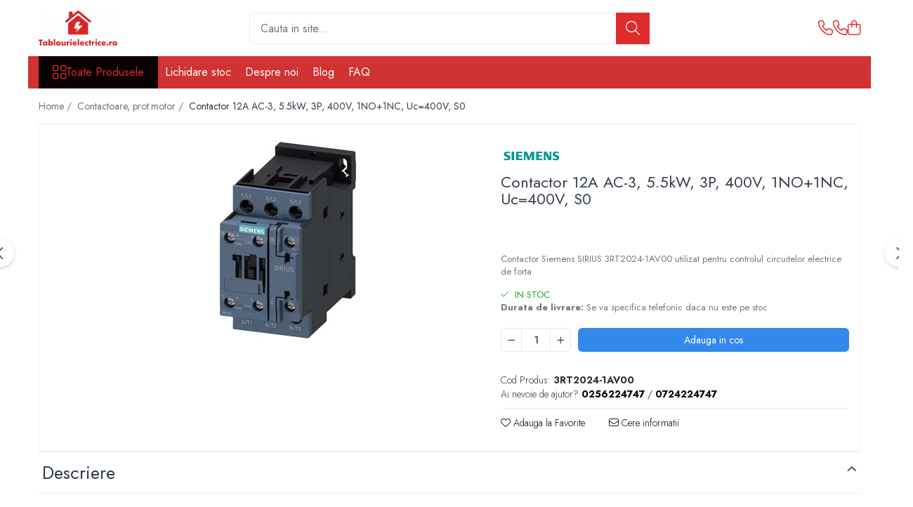

--- FILE ---
content_type: text/html; charset=UTF-8
request_url: https://www.tablourielectrice.ro/contactoare-prot-motor/contactor-3p-5-5kw-400v-12a-ac-3-1no-1nc-uc-400v-s0.html
body_size: 32613
content:
<!DOCTYPE html>

<html lang="ro-ro">

	<head>
		<meta charset="UTF-8">

		<script src="https://gomagcdn.ro/themes/fashion/js/lazysizes.min.js?v=10221307-4.243" async=""></script>

		<script>
			function g_js(callbk){typeof callbk === 'function' ? window.addEventListener("DOMContentLoaded", callbk, false) : false;}
		</script>

					<link rel="icon" sizes="48x48" href="https://gomagcdn.ro/domains/tablourielectrice.ro/files/favicon/favicon3735.png">
			<link rel="apple-touch-icon" sizes="180x180" href="https://gomagcdn.ro/domains/tablourielectrice.ro/files/favicon/favicon3735.png">
		
		<style>
			/*body.loading{overflow:hidden;}
			body.loading #wrapper{opacity: 0;visibility: hidden;}
			body #wrapper{opacity: 1;visibility: visible;transition:all .1s ease-out;}*/

			.main-header .main-menu{min-height:43px;}
			.-g-hide{visibility:hidden;opacity:0;}

					</style>
					<link rel="preconnect" href="https://fonts.googleapis.com" >
					<link rel="preconnect" href="https://fonts.gstatic.com" crossorigin>
		
		<link rel="preconnect" href="https://gomagcdn.ro"><link rel="dns-prefetch" href="https://fonts.googleapis.com" /><link rel="dns-prefetch" href="https://fonts.gstatic.com" /><link rel="dns-prefetch" href="https://www.facebook.com" /><link rel="dns-prefetch" href="https://www.googletagmanager.com" />

					<link rel="preload" as="image" href="https://gomagcdn.ro/domains/tablourielectrice.ro/files/product/large/contactor-3p-5-5kw-400v-12a-ac-3-1no-1nc-uc-400v-s0-242-8404.jpg"   >
					<link rel="preload" as="style" href="https://fonts.googleapis.com/css2?family=Jost:wght@200;300;400;500;600;700&display=swap" fetchpriority="high" onload="this.onload=null;this.rel='stylesheet'" crossorigin>
		
		<link rel="preload" href="https://gomagcdn.ro/themes/fashion/js/plugins.js?v=10221307-4.243" as="script">

		
					<link rel="preload" href="https://www.tablourielectrice.ro/theme/default.js?v=41729784105" as="script">
				
		<link rel="preload" href="https://gomagcdn.ro/themes/fashion/js/dev.js?v=10221307-4.243" as="script">

					<noscript>
				<link rel="stylesheet" href="https://fonts.googleapis.com/css2?family=Jost:wght@200;300;400;500;600;700&display=swap">
			</noscript>
		
					<link rel="stylesheet" href="https://gomagcdn.ro/themes/fashion/css/main-min-v2.css?v=10221307-4.243-1" data-values='{"blockScripts": "1"}'>
		
					<link rel="stylesheet" href="https://www.tablourielectrice.ro/theme/default.css?v=41729784105">
		
						<link rel="stylesheet" href="https://gomagcdn.ro/themes/fashion/css/dev-style.css?v=10221307-4.243-1">
		
		
		
		<link rel="alternate" hreflang="x-default" href="https://www.tablourielectrice.ro/contactoare-prot-motor/contactor-3p-5-5kw-400v-12a-ac-3-1no-1nc-uc-400v-s0.html">
							
		<meta name="expires" content="never">
		<meta name="revisit-after" content="1 days">
					<meta name="author" content="Gomag">
				<title>Contactor Siemens 3RT2024-1AV00</title>


					<meta name="robots" content="index,follow" />
						
		<meta name="description" content="Contactor 3P, 5.5kW, 400V, 12A AC-3, 1NO+1NC, Uc=400V, S0, 400Vac, 1NO+1NC, Siemens">
		<meta class="viewport" name="viewport" content="width=device-width, initial-scale=1.0, user-scalable=no">
							<meta property="og:description" content="Contactor Siemens SIRIUS 3RT2024-1AV00 utilizat pentru controlul circuitelor electrice de forta"/>
							<meta property="og:image" content="https://gomagcdn.ro/domains/tablourielectrice.ro/files/product/large/contactor-3p-5-5kw-400v-12a-ac-3-1no-1nc-uc-400v-s0-242-8404.jpg"/>
															<link rel="canonical" href="https://www.tablourielectrice.ro/contactoare-prot-motor/contactor-3p-5-5kw-400v-12a-ac-3-1no-1nc-uc-400v-s0.html" />
			<meta property="og:url" content="https://www.tablourielectrice.ro/contactoare-prot-motor/contactor-3p-5-5kw-400v-12a-ac-3-1no-1nc-uc-400v-s0.html"/>
						
		<meta name="distribution" content="Global">
		<meta name="owner" content="www.tablourielectrice.ro">
		<meta name="publisher" content="www.tablourielectrice.ro">
		<meta name="rating" content="General">
		<meta name="copyright" content="Copyright www.tablourielectrice.ro 2026. All rights reserved">
		<link rel="search" href="https://www.tablourielectrice.ro/opensearch.ro.xml" type="application/opensearchdescription+xml" title="Cautare"/>

		
							<script src="https://gomagcdn.ro/themes/fashion/js/jquery-2.1.4.min.js"></script>
			<script defer src="https://gomagcdn.ro/themes/fashion/js/jquery.autocomplete.js?v=20181023"></script>
			<script src="https://gomagcdn.ro/themes/fashion/js/gomag.config.js?v=10221307-4.243"></script>
			<script src="https://gomagcdn.ro/themes/fashion/js/gomag.js?v=10221307-4.243"></script>
		
													<!-- Global site tag (gtag.js) - Google Analytics -->
<script async src="https://www.googletagmanager.com/gtag/js?id=G-Z0RF9LW9NN"></script>
	<script>
 window.dataLayer = window.dataLayer || [];
  function gtag(){dataLayer.push(arguments);}
    var cookieValue = '';
  var name = 'g_c_consent' + "=";
  var decodedCookie = decodeURIComponent(document.cookie);
  var ca = decodedCookie.split(';');
  for(var i = 0; i <ca.length; i++) {
	var c = ca[i];
	while (c.charAt(0) == ' ') {
	  c = c.substring(1);
	}
	if (c.indexOf(name) == 0) {
	  cookieValue = c.substring(name.length, c.length);
	}
  }



if(cookieValue == ''){
	gtag('consent', 'default', {
	  'ad_storage': 'granted',
	  'ad_user_data': 'granted',
	  'ad_personalization': 'granted',
	  'analytics_storage': 'granted',
	  'personalization_storage': 'granted',
	  'functionality_storage': 'granted',
	  'security_storage': 'granted'
	});
	} else if(cookieValue != '-1'){


			gtag('consent', 'default', {
			'ad_storage': 'granted',
			'ad_user_data': 'granted',
			'ad_personalization': 'granted',
			'analytics_storage': 'granted',
			'personalization_storage': 'granted',
			'functionality_storage': 'granted',
			'security_storage': 'granted'
		});
	} else {
	 gtag('consent', 'default', {
		  'ad_storage': 'denied',
		  'ad_user_data': 'denied',
		  'ad_personalization': 'denied',
		  'analytics_storage': 'denied',
			'personalization_storage': 'denied',
			'functionality_storage': 'denied',
			'security_storage': 'denied'
		});

		 }
</script>
<script>

	
  gtag('js', new Date());

 
$.Gomag.bind('Cookie/Policy/Consent/Denied', function(){
	gtag('consent', 'update', {
		  'ad_storage': 'denied',
		  'ad_user_data': 'denied',
		  'ad_personalization': 'denied',
		  'analytics_storage': 'denied',
			'personalization_storage': 'denied',
			'functionality_storage': 'denied',
			'security_storage': 'denied'
		});
		})
$.Gomag.bind('Cookie/Policy/Consent/Granted', function(){
	gtag('consent', 'update', {
		  'ad_storage': 'granted',
		  'ad_user_data': 'granted',
		  'ad_personalization': 'granted',
		  'analytics_storage': 'granted',
			'personalization_storage': 'granted',
			'functionality_storage': 'granted',
			'security_storage': 'granted'
		});
		})
  gtag('config', 'G-Z0RF9LW9NN', {allow_enhanced_conversions: true });
</script>
<script>
	function gaBuildProductVariant(product)
	{
		let _return = '';
		if(product.version != undefined)
		{
			$.each(product.version, function(i, a){
				_return += (_return == '' ? '' : ', ')+a.value;
			})
		}
		return _return;
	}

</script>
<script>
	$.Gomag.bind('Product/Add/To/Cart/After/Listing', function gaProductAddToCartLV4(event, data) {
		if(data.product !== undefined) {
			var gaProduct = false;
			if(typeof(gaProducts) != 'undefined' && gaProducts[data.product.id] != undefined)
			{
				gaProduct = gaProducts[data.product.id];

			}

			if(gaProduct == false)
			{
				gaProduct = {};
				gaProduct.item_id = data.product.sku;
				gaProduct.currency = data.product.currency ? (String(data.product.currency).toLowerCase() == 'lei' ? 'RON' : data.product.currency) : 'RON';
				gaProduct.item_name =  data.product.name ;
				gaProduct.item_variant= gaBuildProductVariant(data.product);
				gaProduct.item_brand = data.product.brand;
				gaProduct.item_category = data.product.category;

			}

			gaProduct.price = parseFloat(data.product.price).toFixed(2);
			gaProduct.quantity = data.product.productQuantity;
			gtag("event", "add_to_cart", {
				currency: gaProduct.currency,
				value: parseFloat(gaProduct.price) * parseFloat(gaProduct.quantity),
				items: [
					gaProduct
				]
			});

		}
	})
	$.Gomag.bind('Product/Add/To/Cart/After/Details', function gaProductAddToCartDV4(event, data){

		if(data.product !== undefined){

			var gaProduct = false;
			if(
				typeof(gaProducts) != 'undefined'
				&&
				gaProducts[data.product.id] != undefined
			)
			{
				var gaProduct = gaProducts[data.product.id];
			}

			if(gaProduct == false)
			{
				gaProduct = {};
				gaProduct.item_id = data.product.sku;
				gaProduct.currency = data.product.currency ? (String(data.product.currency).toLowerCase() == 'lei' ? 'RON' : data.product.currency) : 'RON';
				gaProduct.item_name =  data.product.name ;
				gaProduct.item_variant= gaBuildProductVariant(data.product);
				gaProduct.item_brand = data.product.brand;
				gaProduct.item_category = data.product.category;

			}

			gaProduct.price = parseFloat(data.product.price).toFixed(2);
			gaProduct.quantity = data.product.productQuantity;


			gtag("event", "add_to_cart", {
			  currency: gaProduct.currency,
			  value: parseFloat(gaProduct.price) * parseFloat(gaProduct.quantity),
			  items: [
				gaProduct
			  ]
			});
        }

	})
	 $.Gomag.bind('Product/Remove/From/Cart', function gaProductRemovedFromCartV4(event, data){
		var envData = $.Gomag.getEnvData();
		var products = envData.products;

		if(data.data.product !== undefined && products[data.data.product] !== undefined){


			var dataProduct = products[data.data.product];


			gaProduct = {};
			gaProduct.item_id = dataProduct.sku;

			gaProduct.item_name =   dataProduct.name ;
			gaProduct.currency = dataProduct.currency ? (String(dataProduct.currency).toLowerCase() == 'lei' ? 'RON' : dataProduct.currency) : 'RON';
			gaProduct.item_category = dataProduct.category;
			gaProduct.item_brand = dataProduct.brand;
			gaProduct.price = parseFloat(dataProduct.price).toFixed(2);
			gaProduct.quantity = data.data.quantity;
			gaProduct.item_variant= gaBuildProductVariant(dataProduct);
			gtag("event", "remove_from_cart", {
			  currency: gaProduct.currency,
			  value: parseFloat(gaProduct.price) * parseFloat(gaProduct.quantity),
			  items: [
				gaProduct
			  ]
			});
        }

	});

	 $.Gomag.bind('Cart/Quantity/Update', function gaCartQuantityUpdateV4(event, data){
		var envData = $.Gomag.getEnvData();
		var products = envData.products;
		if(!data.data.finalQuantity || !data.data.initialQuantity)
		{
			return false;
		}
		var dataProduct = products[data.data.product];
		if(dataProduct == undefined)
		{
			return false;
		}

		gaProduct = {};
		gaProduct.item_id = dataProduct.sku;
		gaProduct.currency = dataProduct.currency ? (String(dataProduct.currency).toLowerCase() == 'lei' ? 'RON' : dataProduct.currency) : 'RON';
		gaProduct.item_name =  dataProduct.name ;

		gaProduct.item_category = dataProduct.category;
		gaProduct.item_brand = dataProduct.brand;
		gaProduct.price = parseFloat(dataProduct.price).toFixed(2);
		gaProduct.item_variant= gaBuildProductVariant(dataProduct);
		if(parseFloat(data.data.initialQuantity) < parseFloat(data.data.finalQuantity))
		{
			var quantity = parseFloat(data.data.finalQuantity) - parseFloat(data.data.initialQuantity);
			gaProduct.quantity = quantity;

			gtag("event", "add_to_cart", {
			  currency: gaProduct.currency,
			  value: parseFloat(gaProduct.price) * parseFloat(gaProduct.quantity),
			  items: [
				gaProduct
			  ]
			});
		}
		else if(parseFloat(data.data.initialQuantity) > parseFloat(data.data.finalQuantity))
		{
			var quantity = parseFloat(data.data.initialQuantity) - parseFloat(data.data.finalQuantity);
			gaProduct.quantity = quantity;
			gtag("event", "remove_from_cart", {
			  currency: gaProduct.currency,
			  value: parseFloat(gaProduct.price) * parseFloat(gaProduct.quantity),
			  items: [
				gaProduct
			  ]
			});
		}

	});

</script>
<script>
function gmsc(name, value)
{
	if(value != undefined && value)
	{
		var expires = new Date();
		expires.setTime(expires.getTime() + parseInt(3600*24*1000*90));
		document.cookie = encodeURIComponent(name) + "=" + encodeURIComponent(value) + '; expires='+ expires.toUTCString() + "; path=/";
	}
}
let gmqs = window.location.search;
let gmup = new URLSearchParams(gmqs);
gmsc('g_sc', gmup.get('shop_campaign'));
gmsc('shop_utm_campaign', gmup.get('utm_campaign'));
gmsc('shop_utm_medium', gmup.get('utm_medium'));
gmsc('shop_utm_source', gmup.get('utm_source'));
</script><!-- Google Tag Manager -->
    <script>(function(w,d,s,l,i){w[l]=w[l]||[];w[l].push({'gtm.start':
    new Date().getTime(),event:'gtm.js'});var f=d.getElementsByTagName(s)[0],
    j=d.createElement(s),dl=l!='dataLayer'?'&l='+l:'';j.async=true;j.src=
    'https://www.googletagmanager.com/gtm.js?id='+i+dl;f.parentNode.insertBefore(j,f);
    })(window,document,'script','dataLayer','GTM-TBN3G5GR');</script>
    <!-- End Google Tag Manager --><script>
window.dataLayer = window.dataLayer || [];
window.gtag = window.gtag || function(){dataLayer.push(arguments);}
</script>					
		
	</head>

	<body class="" style="">

		<script >
			function _addCss(url, attribute, value, loaded){
				var _s = document.createElement('link');
				_s.rel = 'stylesheet';
				_s.href = url;
				_s.type = 'text/css';
				if(attribute)
				{
					_s.setAttribute(attribute, value)
				}
				if(loaded){
					_s.onload = function(){
						var dom = document.getElementsByTagName('body')[0];
						//dom.classList.remove('loading');
					}
				}
				var _st = document.getElementsByTagName('link')[0];
				_st.parentNode.insertBefore(_s, _st);
			}
			//_addCss('https://fonts.googleapis.com/css2?family=Open+Sans:ital,wght@0,300;0,400;0,600;0,700;1,300;1,400&display=swap');
			_addCss('https://gomagcdn.ro/themes/_fonts/Open-Sans.css');

		</script>
		<script>
				/*setTimeout(
				  function()
				  {
				   document.getElementsByTagName('body')[0].classList.remove('loading');
				  }, 1000);*/
		</script>
							
		
		<div id="wrapper">
			<!-- BLOCK:c84809b65f26558ccfb88dad557726c8 start -->
<div id="_cartSummary" class="hide"></div>

<script >
	$(document).ready(function() {

		$(document).on('keypress', '.-g-input-loader', function(){
			$(this).addClass('-g-input-loading');
		})

		$.Gomag.bind('Product/Add/To/Cart/After', function(eventResponse, properties)
		{
									var data = JSON.parse(properties.data);
			$('.q-cart').html(data.quantity);
			if(parseFloat(data.quantity) > 0)
			{
				$('.q-cart').removeClass('hide');
			}
			else
			{
				$('.q-cart').addClass('hide');
			}
			$('.cartPrice').html(data.subtotal + ' ' + data.currency);
			$('.cartProductCount').html(data.quantity);


		})
		$('#_cartSummary').on('updateCart', function(event, cart) {
			var t = $(this);

			$.get('https://www.tablourielectrice.ro/cart-update', {
				cart: cart
			}, function(data) {

				$('.q-cart').html(data.quantity);
				if(parseFloat(data.quantity) > 0)
				{
					$('.q-cart').removeClass('hide');
				}
				else
				{
					$('.q-cart').addClass('hide');
				}
				$('.cartPrice').html(data.subtotal + ' ' + data.currency);
				$('.cartProductCount').html(data.quantity);
			}, 'json');
			window.ga = window.ga || function() {
				(ga.q = ga.q || []).push(arguments)
			};
			ga('send', 'event', 'Buton', 'Click', 'Adauga_Cos');
		});

		if(window.gtag_report_conversion) {
			$(document).on("click", 'li.phone-m', function() {
				var phoneNo = $('li.phone-m').children( "a").attr('href');
				gtag_report_conversion(phoneNo);
			});

		}

	});
</script>



<header class="main-header container-bg clearfix" data-block="headerBlock">
	<div class="discount-tape container-h full -g-hide" id="_gomagHellobar"></div>

		
	<div class="top-head-bg container-h full">

		<div class="top-head container-h">
			<div class="row">
				<div class="col-md-3 col-sm-3 col-xs-5 logo-h">
					
	<a href="https://www.tablourielectrice.ro" id="logo" data-pageId="2">
		<img src="https://gomagcdn.ro/domains/prizaro/files/company/logo-2-tablourielectrice-ro-7837518779.png" fetchpriority="high" class="img-responsive" alt="SC Logimaetics ELECTRIC SRL" title="SC Logimaetics ELECTRIC SRL" width="200" height="50" style="width:auto;">
	</a>
				</div>
				<div class="col-md-4 col-sm-4 col-xs-7 main search-form-box">
					
<form name="search-form" class="search-form" action="https://www.tablourielectrice.ro/produse" id="_searchFormMainHeader">

	<input id="_autocompleteSearchMainHeader" name="c" class="input-placeholder -g-input-loader" type="text" placeholder="Cauta in site..." aria-label="Search"  value="">
	<button id="_doSearch" class="search-button" aria-hidden="true">
		<i class="fa fa-search" aria-hidden="true"></i>
	</button>

				<script >
			$(document).ready(function() {

				$('#_autocompleteSearchMainHeader').autocomplete({
					serviceUrl: 'https://www.tablourielectrice.ro/autocomplete',
					minChars: 2,
					deferRequestBy: 700,
					appendTo: '#_searchFormMainHeader',
					width: parseInt($('#_doSearch').offset().left) - parseInt($('#_autocompleteSearchMainHeader').offset().left),
					formatResult: function(suggestion, currentValue) {
						return suggestion.value;
					},
					onSelect: function(suggestion) {
						$(this).val(suggestion.data);
					},
					onSearchComplete: function(suggestion) {
						$(this).removeClass('-g-input-loading');
					}
				});
				$(document).on('click', '#_doSearch', function(e){
					e.preventDefault();
					if($('#_autocompleteSearchMainHeader').val() != '')
					{
						$('#_searchFormMainHeader').submit();
					}
				})
			});
		</script>
	

</form>
				</div>
				<div class="col-md-5 col-sm-5 acount-section">
					
<ul>
	<li class="search-m hide">
		<a href="#" class="-g-no-url" aria-label="Cauta in site..." data-pageId="">
			<i class="fa fa-search search-open" aria-hidden="true"></i>
			<i style="display:none" class="fa fa-times search-close" aria-hidden="true"></i>
		</a>
	</li>
	<li class="-g-user-icon -g-user-icon-empty">
			
	</li>
	
				<li class="contact-header">
			<a href="tel:0256224747" aria-label="Contacteaza-ne" data-pageId="3">
				<i class="fa fa-phone" aria-hidden="true"></i>
									<span class="count-phone">1</span>
								<span>0256224747</span>
			</a>
		</li>
				<li class="contact-header -g-contact-phone2">
			<a href="tel:0724224747" aria-label="Contacteaza-ne" data-pageId="3">
				<i class="fa fa-phone" aria-hidden="true"></i>
				<span class="count-phone">2</span>
				<span>0724224747</span>
			</a>
		</li>
		<li class="wishlist-header hide">
		<a href="https://www.tablourielectrice.ro/wishlist" aria-label="Wishlist" data-pageId="28">
			<span class="-g-wishlist-product-count -g-hide"></span>
			<i class="fa fa-heart-o" aria-hidden="true"></i>
			<span class="">Favorite</span>
		</a>
	</li>
	<li class="cart-header-btn cart">
		<a class="cart-drop _showCartHeader" href="https://www.tablourielectrice.ro/cos-de-cumparaturi" aria-label="Cos de cumparaturi">
			<span class="q-cart hide">0</span>
			<i class="fa fa-shopping-bag" aria-hidden="true"></i>
			<span class="count cartPrice">0,00
				
			</span>
		</a>
					<div class="cart-dd  _cartShow cart-closed"></div>
			</li>

	</ul>

	<script>
		$(document).ready(function() {
			//Cart
							$('.cart').mouseenter(function() {
					$.Gomag.showCartSummary('div._cartShow');
				}).mouseleave(function() {
					$.Gomag.hideCartSummary('div._cartShow');
					$('div._cartShow').removeClass('cart-open');
				});
						$(document).on('click', '.dropdown-toggle', function() {
				window.location = $(this).attr('href');
			})
		})
	</script>

				</div>
			</div>
		</div>
	</div>


<div id="navigation">
	<nav id="main-menu" class="main-menu container-h full clearfix">
		<a href="#" class="menu-trg -g-no-url" title="Produse">
			<span>&nbsp;</span>
		</a>
		
<div class="container-h nav-menu-hh clearfix">

	<!-- BASE MENU -->
	<ul class="
			nav-menu base-menu
			
			
		">

		<li class="all-product-button menu-drop">
			<a class="" href="#mm-2">Toate Produsele <i class="fa fa-angle-down"></i></a>
			<div class="menu-dd">
				

	<ul class="FH">
			
		<li class="ifDrop __GomagMM ">
							<a
					href="https://www.tablourielectrice.ro/sigurante-automate"
					class="  "
					rel="  "
					
					title="Sigurante Automate"
					data-Gomag=''
					data-block-name="mainMenuD0"
					data-pageId= "80"
					data-block="mainMenuD">
											<span class="list">Sigurante Automate</span>
						<i class="fa fa-angle-right"></i>
				</a>

										<ul class="drop-list clearfix w100">
															<li class="image">
																	</li>
																																						<li class="fl">
										<div class="col">
											<p class="title">
												<a
												href="https://www.tablourielectrice.ro/sigurante-monopolare"
												class="title    "
												rel="  "
												
												title="Sigurante monopolare"
												data-Gomag=''
												data-block-name="mainMenuD1"
												data-block="mainMenuD"
												data-pageId= "80"
												>
																										Sigurante monopolare
												</a>
											</p>
																																															<a
														href="https://www.tablourielectrice.ro/sigurante-monopolare-curba-b"
														rel="  "
														
														title="Sigurante monopolare curba B"
														class="    "
														data-Gomag=''
														data-block-name="mainMenuD2"
														data-block="mainMenuD"
														data-pageId=""
													>
																												<i class="fa fa-angle-right"></i>
														<span>Sigurante monopolare curba B</span>
													</a>
																									<a
														href="https://www.tablourielectrice.ro/sigurante-monopolare-curba-c"
														rel="  "
														
														title="Sigurante monopolare curba C"
														class="    "
														data-Gomag=''
														data-block-name="mainMenuD2"
														data-block="mainMenuD"
														data-pageId=""
													>
																												<i class="fa fa-angle-right"></i>
														<span>Sigurante monopolare curba C</span>
													</a>
																							
										</div>
									</li>
																																<li class="fl">
										<div class="col">
											<p class="title">
												<a
												href="https://www.tablourielectrice.ro/sigurante-bipolare"
												class="title    "
												rel="  "
												
												title="Sigurante bipolare"
												data-Gomag=''
												data-block-name="mainMenuD1"
												data-block="mainMenuD"
												data-pageId= "80"
												>
																										Sigurante bipolare
												</a>
											</p>
																																															<a
														href="https://www.tablourielectrice.ro/sigurante-bipolare-curba-b"
														rel="  "
														
														title="Sigurante bipolare curba B"
														class="    "
														data-Gomag=''
														data-block-name="mainMenuD2"
														data-block="mainMenuD"
														data-pageId=""
													>
																												<i class="fa fa-angle-right"></i>
														<span>Sigurante bipolare curba B</span>
													</a>
																									<a
														href="https://www.tablourielectrice.ro/sigurante-bipolare-curba-c"
														rel="  "
														
														title="Sigurante bipolare curba C"
														class="    "
														data-Gomag=''
														data-block-name="mainMenuD2"
														data-block="mainMenuD"
														data-pageId=""
													>
																												<i class="fa fa-angle-right"></i>
														<span>Sigurante bipolare curba C</span>
													</a>
																							
										</div>
									</li>
																																<li class="fl">
										<div class="col">
											<p class="title">
												<a
												href="https://www.tablourielectrice.ro/sigurante-tripolare"
												class="title    "
												rel="  "
												
												title="Sigurante tripolare"
												data-Gomag=''
												data-block-name="mainMenuD1"
												data-block="mainMenuD"
												data-pageId= "80"
												>
																										Sigurante tripolare
												</a>
											</p>
																																															<a
														href="https://www.tablourielectrice.ro/sigurante-tripolare-curba-b"
														rel="  "
														
														title="Sigurante tripolare curba B"
														class="    "
														data-Gomag=''
														data-block-name="mainMenuD2"
														data-block="mainMenuD"
														data-pageId=""
													>
																												<i class="fa fa-angle-right"></i>
														<span>Sigurante tripolare curba B</span>
													</a>
																									<a
														href="https://www.tablourielectrice.ro/sigurante-tripolare-curba-c"
														rel="  "
														
														title="Sigurante tripolare curba C"
														class="    "
														data-Gomag=''
														data-block-name="mainMenuD2"
														data-block="mainMenuD"
														data-pageId=""
													>
																												<i class="fa fa-angle-right"></i>
														<span>Sigurante tripolare curba C</span>
													</a>
																							
										</div>
									</li>
																																<li class="fl">
										<div class="col">
											<p class="title">
												<a
												href="https://www.tablourielectrice.ro/sigurante-tetrapolare"
												class="title    "
												rel="  "
												
												title="Sigurante tetrapolare"
												data-Gomag=''
												data-block-name="mainMenuD1"
												data-block="mainMenuD"
												data-pageId= "80"
												>
																										Sigurante tetrapolare
												</a>
											</p>
																																															<a
														href="https://www.tablourielectrice.ro/sigurante-tetrapolare-curba-b"
														rel="  "
														
														title="Sigurante tetrapolare curba B"
														class="    "
														data-Gomag=''
														data-block-name="mainMenuD2"
														data-block="mainMenuD"
														data-pageId=""
													>
																												<i class="fa fa-angle-right"></i>
														<span>Sigurante tetrapolare curba B</span>
													</a>
																									<a
														href="https://www.tablourielectrice.ro/sigurante-tetrapolare-curba-c"
														rel="  "
														
														title="Sigurante tetrapolare curba C"
														class="    "
														data-Gomag=''
														data-block-name="mainMenuD2"
														data-block="mainMenuD"
														data-pageId=""
													>
																												<i class="fa fa-angle-right"></i>
														<span>Sigurante tetrapolare curba C</span>
													</a>
																							
										</div>
									</li>
																																<li class="fl">
										<div class="col">
											<p class="title">
												<a
												href="https://www.tablourielectrice.ro/busbar-si-pieptene-sigurante"
												class="title    "
												rel="  "
												
												title="Busbar si pieptene sigurante"
												data-Gomag=''
												data-block-name="mainMenuD1"
												data-block="mainMenuD"
												data-pageId= "80"
												>
																										Busbar si pieptene sigurante
												</a>
											</p>
																						
										</div>
									</li>
																																<li class="fl">
										<div class="col">
											<p class="title">
												<a
												href="https://www.tablourielectrice.ro/afdd"
												class="title    "
												rel="  "
												
												title="AFDD - Sigurante & dispozitive de detectare"
												data-Gomag=''
												data-block-name="mainMenuD1"
												data-block="mainMenuD"
												data-pageId= "80"
												>
																										AFDD - Sigurante &amp; dispozitive de detectare
												</a>
											</p>
																						
										</div>
									</li>
																													</ul>
									
		</li>
		
		<li class="ifDrop __GomagMM ">
							<a
					href="https://www.tablourielectrice.ro/întrerupt-autom-diferenţiale"
					class="  "
					rel="  "
					
					title="Protectii diferentiale"
					data-Gomag=''
					data-block-name="mainMenuD0"
					data-pageId= "80"
					data-block="mainMenuD">
											<span class="list">Protectii diferentiale</span>
						<i class="fa fa-angle-right"></i>
				</a>

										<ul class="drop-list clearfix w100">
															<li class="image">
																	</li>
																																						<li class="fl">
										<div class="col">
											<p class="title">
												<a
												href="https://www.tablourielectrice.ro/protectii-diferentiale-rccb"
												class="title    "
												rel="  "
												
												title="Protectii diferentiale RCCB"
												data-Gomag=''
												data-block-name="mainMenuD1"
												data-block="mainMenuD"
												data-pageId= "80"
												>
																										Protectii diferentiale RCCB
												</a>
											</p>
																																															<a
														href="https://www.tablourielectrice.ro/diferential-rccb-tip-a"
														rel="  "
														
														title="Diferential RCCB tip A"
														class="    "
														data-Gomag=''
														data-block-name="mainMenuD2"
														data-block="mainMenuD"
														data-pageId=""
													>
																												<i class="fa fa-angle-right"></i>
														<span>Diferential RCCB tip A</span>
													</a>
																									<a
														href="https://www.tablourielectrice.ro/diferential-rccb-tip-ac"
														rel="  "
														
														title="Diferential RCCB tip AC"
														class="    "
														data-Gomag=''
														data-block-name="mainMenuD2"
														data-block="mainMenuD"
														data-pageId=""
													>
																												<i class="fa fa-angle-right"></i>
														<span>Diferential RCCB tip AC</span>
													</a>
																							
										</div>
									</li>
																																<li class="fl">
										<div class="col">
											<p class="title">
												<a
												href="https://www.tablourielectrice.ro/protectii-diferentiale-rcbo"
												class="title    "
												rel="  "
												
												title="Protectii diferentiale RCBO"
												data-Gomag=''
												data-block-name="mainMenuD1"
												data-block="mainMenuD"
												data-pageId= "80"
												>
																										Protectii diferentiale RCBO
												</a>
											</p>
																																															<a
														href="https://www.tablourielectrice.ro/diferential-rcbo-curba-b-tip-a"
														rel="  "
														
														title="Diferential RCBO curba B tip A"
														class="    "
														data-Gomag=''
														data-block-name="mainMenuD2"
														data-block="mainMenuD"
														data-pageId=""
													>
																												<i class="fa fa-angle-right"></i>
														<span>Diferential RCBO curba B tip A</span>
													</a>
																									<a
														href="https://www.tablourielectrice.ro/diferential-rcbo-curba-c-tip-a"
														rel="  "
														
														title="Diferential RCBO curba C tip A"
														class="    "
														data-Gomag=''
														data-block-name="mainMenuD2"
														data-block="mainMenuD"
														data-pageId=""
													>
																												<i class="fa fa-angle-right"></i>
														<span>Diferential RCBO curba C tip A</span>
													</a>
																									<a
														href="https://www.tablourielectrice.ro/diferential-rcbo-curba-c-tip-ac"
														rel="  "
														
														title="Diferential RCBO curba C tip AC"
														class="    "
														data-Gomag=''
														data-block-name="mainMenuD2"
														data-block="mainMenuD"
														data-pageId=""
													>
																												<i class="fa fa-angle-right"></i>
														<span>Diferential RCBO curba C tip AC</span>
													</a>
																							
										</div>
									</li>
																													</ul>
									
		</li>
		
		<li class="ifDrop __GomagMM ">
								<a
						href="https://www.tablourielectrice.ro/aparataj-modular-divers"
						class="    "
						rel="  "
						
						title="Aparataj modular divers"
						data-Gomag=''
						data-block-name="mainMenuD0"  data-block="mainMenuD" data-pageId= "80">
												<span class="list">Aparataj modular divers</span>
					</a>
				
		</li>
		
		<li class="ifDrop __GomagMM ">
							<a
					href="https://www.tablourielectrice.ro/contactoare-prot-motor"
					class="  "
					rel="  "
					
					title="Contactoare, prot.motor"
					data-Gomag=''
					data-block-name="mainMenuD0"
					data-pageId= "80"
					data-block="mainMenuD">
											<span class="list">Contactoare, prot.motor</span>
						<i class="fa fa-angle-right"></i>
				</a>

										<ul class="drop-list clearfix w100">
															<li class="image">
																	</li>
																																						<li class="fl">
										<div class="col">
											<p class="title">
												<a
												href="https://www.tablourielectrice.ro/contactoare"
												class="title    "
												rel="  "
												
												title="Contactoare"
												data-Gomag=''
												data-block-name="mainMenuD1"
												data-block="mainMenuD"
												data-pageId= "80"
												>
																										Contactoare
												</a>
											</p>
																						
										</div>
									</li>
																																<li class="fl">
										<div class="col">
											<p class="title">
												<a
												href="https://www.tablourielectrice.ro/protectii-motor"
												class="title    "
												rel="  "
												
												title="Protectii motor"
												data-Gomag=''
												data-block-name="mainMenuD1"
												data-block="mainMenuD"
												data-pageId= "80"
												>
																										Protectii motor
												</a>
											</p>
																						
										</div>
									</li>
																																<li class="fl">
										<div class="col">
											<p class="title">
												<a
												href="https://www.tablourielectrice.ro/relee-de-suprasarcina"
												class="title    "
												rel="  "
												
												title="Relee de suprasarcina"
												data-Gomag=''
												data-block-name="mainMenuD1"
												data-block="mainMenuD"
												data-pageId= "80"
												>
																										Relee de suprasarcina
												</a>
											</p>
																						
										</div>
									</li>
																																<li class="fl">
										<div class="col">
											<p class="title">
												<a
												href="https://www.tablourielectrice.ro/accesorii"
												class="title    "
												rel="  "
												
												title="Accesorii contactoare si protectii motor"
												data-Gomag=''
												data-block-name="mainMenuD1"
												data-block="mainMenuD"
												data-pageId= "80"
												>
																										Accesorii contactoare si protectii motor
												</a>
											</p>
																						
										</div>
									</li>
																													</ul>
									
		</li>
		
		<li class="ifDrop __GomagMM ">
							<a
					href="https://www.tablourielectrice.ro/soft-startere-relee"
					class="  "
					rel="  "
					
					title="Soft startere, relee"
					data-Gomag=''
					data-block-name="mainMenuD0"
					data-pageId= "80"
					data-block="mainMenuD">
											<span class="list">Soft startere, relee</span>
						<i class="fa fa-angle-right"></i>
				</a>

										<ul class="drop-list clearfix w100">
															<li class="image">
																	</li>
																																						<li class="fl">
										<div class="col">
											<p class="title">
												<a
												href="https://www.tablourielectrice.ro/soft-startere"
												class="title    "
												rel="  "
												
												title="Soft startere"
												data-Gomag=''
												data-block-name="mainMenuD1"
												data-block="mainMenuD"
												data-pageId= "80"
												>
																										Soft startere
												</a>
											</p>
																						
										</div>
									</li>
																																<li class="fl">
										<div class="col">
											<p class="title">
												<a
												href="https://www.tablourielectrice.ro/relee"
												class="title    "
												rel="  "
												
												title="Relee comanda"
												data-Gomag=''
												data-block-name="mainMenuD1"
												data-block="mainMenuD"
												data-pageId= "80"
												>
																										Relee comanda
												</a>
											</p>
																						
										</div>
									</li>
																																<li class="fl">
										<div class="col">
											<p class="title">
												<a
												href="https://www.tablourielectrice.ro/relee-monitorizare"
												class="title    "
												rel="  "
												
												title="Relee monitorizare"
												data-Gomag=''
												data-block-name="mainMenuD1"
												data-block="mainMenuD"
												data-pageId= "80"
												>
																										Relee monitorizare
												</a>
											</p>
																						
										</div>
									</li>
																																<li class="fl">
										<div class="col">
											<p class="title">
												<a
												href="https://www.tablourielectrice.ro/relee-siguranta"
												class="title    "
												rel="  "
												
												title="Relee siguranta"
												data-Gomag=''
												data-block-name="mainMenuD1"
												data-block="mainMenuD"
												data-pageId= "80"
												>
																										Relee siguranta
												</a>
											</p>
																						
										</div>
									</li>
																																<li class="fl">
										<div class="col">
											<p class="title">
												<a
												href="https://www.tablourielectrice.ro/relee-timp"
												class="title    "
												rel="  "
												
												title="Relee timp"
												data-Gomag=''
												data-block-name="mainMenuD1"
												data-block="mainMenuD"
												data-pageId= "80"
												>
																										Relee timp
												</a>
											</p>
																						
										</div>
									</li>
																													</ul>
									
		</li>
		
		<li class="ifDrop __GomagMM ">
							<a
					href="https://www.tablourielectrice.ro/automatizări-industriale"
					class="  "
					rel="  "
					
					title="Automatizări industriale"
					data-Gomag=''
					data-block-name="mainMenuD0"
					data-pageId= "80"
					data-block="mainMenuD">
											<span class="list">Automatizări industriale</span>
						<i class="fa fa-angle-right"></i>
				</a>

										<ul class="drop-list clearfix w100">
															<li class="image">
																	</li>
																																						<li class="fl">
										<div class="col">
											<p class="title">
												<a
												href="https://www.tablourielectrice.ro/automate-programabile-plc"
												class="title    "
												rel="  "
												
												title="Automate programabile (PLC)"
												data-Gomag=''
												data-block-name="mainMenuD1"
												data-block="mainMenuD"
												data-pageId= "80"
												>
																										Automate programabile (PLC)
												</a>
											</p>
																						
										</div>
									</li>
																																<li class="fl">
										<div class="col">
											<p class="title">
												<a
												href="https://www.tablourielectrice.ro/relee-inteligente-logo"
												class="title    "
												rel="  "
												
												title="Relee inteligente (LOGO)"
												data-Gomag=''
												data-block-name="mainMenuD1"
												data-block="mainMenuD"
												data-pageId= "80"
												>
																										Relee inteligente (LOGO)
												</a>
											</p>
																						
										</div>
									</li>
																																<li class="fl">
										<div class="col">
											<p class="title">
												<a
												href="https://www.tablourielectrice.ro/panouri-operatoare-hmi"
												class="title    "
												rel="  "
												
												title="Panouri operatoare (HMI)"
												data-Gomag=''
												data-block-name="mainMenuD1"
												data-block="mainMenuD"
												data-pageId= "80"
												>
																										Panouri operatoare (HMI)
												</a>
											</p>
																						
										</div>
									</li>
																																<li class="fl">
										<div class="col">
											<p class="title">
												<a
												href="https://www.tablourielectrice.ro/surse-de-tensiune"
												class="title    "
												rel="  "
												
												title="Surse de tensiune"
												data-Gomag=''
												data-block-name="mainMenuD1"
												data-block="mainMenuD"
												data-pageId= "80"
												>
																										Surse de tensiune
												</a>
											</p>
																						
										</div>
									</li>
																																<li class="fl">
										<div class="col">
											<p class="title">
												<a
												href="https://www.tablourielectrice.ro/controlere-pentru-automatizari"
												class="title    "
												rel="  "
												
												title="Controlere pentru automatizari"
												data-Gomag=''
												data-block-name="mainMenuD1"
												data-block="mainMenuD"
												data-pageId= "80"
												>
																										Controlere pentru automatizari
												</a>
											</p>
																						
										</div>
									</li>
																																<li class="fl">
										<div class="col">
											<p class="title">
												<a
												href="https://www.tablourielectrice.ro/switch-uri"
												class="title    "
												rel="  "
												
												title="Switch-uri si comunicatii"
												data-Gomag=''
												data-block-name="mainMenuD1"
												data-block="mainMenuD"
												data-pageId= "80"
												>
																										Switch-uri si comunicatii
												</a>
											</p>
																						
										</div>
									</li>
																													</ul>
									
		</li>
		
		<li class="ifDrop __GomagMM ">
							<a
					href="https://www.tablourielectrice.ro/convertizoare-frecvenţă"
					class="  "
					rel="  "
					
					title="Convertizoare frecvenţă"
					data-Gomag=''
					data-block-name="mainMenuD0"
					data-pageId= "80"
					data-block="mainMenuD">
											<span class="list">Convertizoare frecvenţă</span>
						<i class="fa fa-angle-right"></i>
				</a>

										<ul class="drop-list clearfix w100">
															<li class="image">
																	</li>
																																						<li class="fl">
										<div class="col">
											<p class="title">
												<a
												href="https://www.tablourielectrice.ro/invertoare-convertizoare"
												class="title    "
												rel="  "
												
												title="Invertoare (Convertizoare)"
												data-Gomag=''
												data-block-name="mainMenuD1"
												data-block="mainMenuD"
												data-pageId= "80"
												>
																										Invertoare (Convertizoare)
												</a>
											</p>
																						
										</div>
									</li>
																																<li class="fl">
										<div class="col">
											<p class="title">
												<a
												href="https://www.tablourielectrice.ro/accesorii-convertizoare-frecventa"
												class="title    "
												rel="  "
												
												title="Accesorii convertizoare frecventa"
												data-Gomag=''
												data-block-name="mainMenuD1"
												data-block="mainMenuD"
												data-pageId= "80"
												>
																										Accesorii convertizoare frecventa
												</a>
											</p>
																						
										</div>
									</li>
																													</ul>
									
		</li>
		
		<li class="ifDrop __GomagMM ">
							<a
					href="https://www.tablourielectrice.ro/senzori"
					class="  "
					rel="  "
					
					title="Senzori"
					data-Gomag=''
					data-block-name="mainMenuD0"
					data-pageId= "80"
					data-block="mainMenuD">
											<span class="list">Senzori</span>
						<i class="fa fa-angle-right"></i>
				</a>

										<ul class="drop-list clearfix w100">
															<li class="image">
																	</li>
																																						<li class="fl">
										<div class="col">
											<p class="title">
												<a
												href="https://www.tablourielectrice.ro/cabluri-senzori"
												class="title    "
												rel="  "
												
												title="Cabluri senzori"
												data-Gomag=''
												data-block-name="mainMenuD1"
												data-block="mainMenuD"
												data-pageId= "80"
												>
																										Cabluri senzori
												</a>
											</p>
																						
										</div>
									</li>
																																<li class="fl">
										<div class="col">
											<p class="title">
												<a
												href="https://www.tablourielectrice.ro/senzori-inductivi"
												class="title    "
												rel="  "
												
												title="Senzori inductivi"
												data-Gomag=''
												data-block-name="mainMenuD1"
												data-block="mainMenuD"
												data-pageId= "80"
												>
																										Senzori inductivi
												</a>
											</p>
																						
										</div>
									</li>
																																<li class="fl">
										<div class="col">
											<p class="title">
												<a
												href="https://www.tablourielectrice.ro/senzori-optici"
												class="title    "
												rel="  "
												
												title="Senzori optici"
												data-Gomag=''
												data-block-name="mainMenuD1"
												data-block="mainMenuD"
												data-pageId= "80"
												>
																										Senzori optici
												</a>
											</p>
																						
										</div>
									</li>
																																<li class="fl">
										<div class="col">
											<p class="title">
												<a
												href="https://www.tablourielectrice.ro/senzori-presiune"
												class="title    "
												rel="  "
												
												title="Senzori presiune"
												data-Gomag=''
												data-block-name="mainMenuD1"
												data-block="mainMenuD"
												data-pageId= "80"
												>
																										Senzori presiune
												</a>
											</p>
																						
										</div>
									</li>
																																<li class="fl">
										<div class="col">
											<p class="title">
												<a
												href="https://www.tablourielectrice.ro/senzori-temperatura"
												class="title    "
												rel="  "
												
												title="Senzori temperatura"
												data-Gomag=''
												data-block-name="mainMenuD1"
												data-block="mainMenuD"
												data-pageId= "80"
												>
																										Senzori temperatura
												</a>
											</p>
																						
										</div>
									</li>
																													</ul>
									
		</li>
		
		<li class="ifDrop __GomagMM ">
							<a
					href="https://www.tablourielectrice.ro/întrerupt-autom-compacte-max-1600a"
					class="  "
					rel="  "
					
					title="Întrerupt. autom. compacte max.1600A"
					data-Gomag=''
					data-block-name="mainMenuD0"
					data-pageId= "80"
					data-block="mainMenuD">
											<span class="list">Întrerupt. autom. compacte max.1600A</span>
						<i class="fa fa-angle-right"></i>
				</a>

										<ul class="drop-list clearfix w100">
															<li class="image">
																	</li>
																																						<li class="fl">
										<div class="col">
											<p class="title">
												<a
												href="https://www.tablourielectrice.ro/intreruptoare-automate-compacte"
												class="title    "
												rel="  "
												
												title="Intreruptoare automate compacte"
												data-Gomag=''
												data-block-name="mainMenuD1"
												data-block="mainMenuD"
												data-pageId= "80"
												>
																										Intreruptoare automate compacte
												</a>
											</p>
																						
										</div>
									</li>
																																<li class="fl">
										<div class="col">
											<p class="title">
												<a
												href="https://www.tablourielectrice.ro/accesorii-intreruptoare-compacte"
												class="title    "
												rel="  "
												
												title="Accesorii intreruptoare compacte"
												data-Gomag=''
												data-block-name="mainMenuD1"
												data-block="mainMenuD"
												data-pageId= "80"
												>
																										Accesorii intreruptoare compacte
												</a>
											</p>
																						
										</div>
									</li>
																													</ul>
									
		</li>
		
		<li class="ifDrop __GomagMM ">
							<a
					href="https://www.tablourielectrice.ro/protectii-cu-fuzibili"
					class="  "
					rel="  "
					
					title="Protectii cu fuzibili"
					data-Gomag=''
					data-block-name="mainMenuD0"
					data-pageId= "80"
					data-block="mainMenuD">
											<span class="list">Protectii cu fuzibili</span>
						<i class="fa fa-angle-right"></i>
				</a>

										<ul class="drop-list clearfix w100">
															<li class="image">
																	</li>
																																						<li class="fl">
										<div class="col">
											<p class="title">
												<a
												href="https://www.tablourielectrice.ro/fuzibili-tip-ch"
												class="title    "
												rel="  "
												
												title="Fuzibili tip CH"
												data-Gomag=''
												data-block-name="mainMenuD1"
												data-block="mainMenuD"
												data-pageId= "80"
												>
																										Fuzibili tip CH
												</a>
											</p>
																						
										</div>
									</li>
																																<li class="fl">
										<div class="col">
											<p class="title">
												<a
												href="https://www.tablourielectrice.ro/fuzibili-tip-d"
												class="title    "
												rel="  "
												
												title="Fuzibili tip D"
												data-Gomag=''
												data-block-name="mainMenuD1"
												data-block="mainMenuD"
												data-pageId= "80"
												>
																										Fuzibili tip D
												</a>
											</p>
																						
										</div>
									</li>
																																<li class="fl">
										<div class="col">
											<p class="title">
												<a
												href="https://www.tablourielectrice.ro/fuzibili-tip-d0"
												class="title    "
												rel="  "
												
												title="Fuzibili tip D0"
												data-Gomag=''
												data-block-name="mainMenuD1"
												data-block="mainMenuD"
												data-pageId= "80"
												>
																										Fuzibili tip D0
												</a>
											</p>
																						
										</div>
									</li>
																																<li class="fl">
										<div class="col">
											<p class="title">
												<a
												href="https://www.tablourielectrice.ro/fuzibili-tip-mpr"
												class="title    "
												rel="  "
												
												title="Fuzibili tip MPR"
												data-Gomag=''
												data-block-name="mainMenuD1"
												data-block="mainMenuD"
												data-pageId= "80"
												>
																										Fuzibili tip MPR
												</a>
											</p>
																						
										</div>
									</li>
																																<li class="fl">
										<div class="col">
											<p class="title">
												<a
												href="https://www.tablourielectrice.ro/separatoare-cu-fuzibili"
												class="title    "
												rel="  "
												
												title="Separatoare si socluri fuzibili"
												data-Gomag=''
												data-block-name="mainMenuD1"
												data-block="mainMenuD"
												data-pageId= "80"
												>
																										Separatoare si socluri fuzibili
												</a>
											</p>
																						
										</div>
									</li>
																													</ul>
									
		</li>
		
		<li class="ifDrop __GomagMM ">
							<a
					href="https://www.tablourielectrice.ro/comutatoare-cleme"
					class="  "
					rel="  "
					
					title="Comutatoare, Cleme"
					data-Gomag=''
					data-block-name="mainMenuD0"
					data-pageId= "80"
					data-block="mainMenuD">
											<span class="list">Comutatoare, Cleme</span>
						<i class="fa fa-angle-right"></i>
				</a>

										<ul class="drop-list clearfix w100">
															<li class="image">
																	</li>
																																						<li class="fl">
										<div class="col">
											<p class="title">
												<a
												href="https://www.tablourielectrice.ro/comutatoare-siguranta"
												class="title    "
												rel="  "
												
												title="Comutatoare siguranta"
												data-Gomag=''
												data-block-name="mainMenuD1"
												data-block="mainMenuD"
												data-pageId= "80"
												>
																										Comutatoare siguranta
												</a>
											</p>
																						
										</div>
									</li>
																																<li class="fl">
										<div class="col">
											<p class="title">
												<a
												href="https://www.tablourielectrice.ro/cleme"
												class="title    "
												rel="  "
												
												title="Cleme"
												data-Gomag=''
												data-block-name="mainMenuD1"
												data-block="mainMenuD"
												data-pageId= "80"
												>
																										Cleme
												</a>
											</p>
																						
										</div>
									</li>
																																<li class="fl">
										<div class="col">
											<p class="title">
												<a
												href="https://www.tablourielectrice.ro/limitatoare-pozitie-mecanice"
												class="title    "
												rel="  "
												
												title="Limitatoare pozitie mecanice"
												data-Gomag=''
												data-block-name="mainMenuD1"
												data-block="mainMenuD"
												data-pageId= "80"
												>
																										Limitatoare pozitie mecanice
												</a>
											</p>
																						
										</div>
									</li>
																																<li class="fl">
										<div class="col">
											<p class="title">
												<a
												href="https://www.tablourielectrice.ro/distribuitoare"
												class="title    "
												rel="  "
												
												title="Distribuitoare"
												data-Gomag=''
												data-block-name="mainMenuD1"
												data-block="mainMenuD"
												data-pageId= "80"
												>
																										Distribuitoare
												</a>
											</p>
																						
										</div>
									</li>
																													</ul>
									
		</li>
		
		<li class="ifDrop __GomagMM ">
							<a
					href="https://www.tablourielectrice.ro/butoane-si-lampi"
					class="  "
					rel="  "
					
					title="Butoane si lampi"
					data-Gomag=''
					data-block-name="mainMenuD0"
					data-pageId= "80"
					data-block="mainMenuD">
											<span class="list">Butoane si lampi</span>
						<i class="fa fa-angle-right"></i>
				</a>

										<ul class="drop-list clearfix w100">
															<li class="image">
																	</li>
																																						<li class="fl">
										<div class="col">
											<p class="title">
												<a
												href="https://www.tablourielectrice.ro/butoane"
												class="title    "
												rel="  "
												
												title="Butoane"
												data-Gomag=''
												data-block-name="mainMenuD1"
												data-block="mainMenuD"
												data-pageId= "80"
												>
																										Butoane
												</a>
											</p>
																						
										</div>
									</li>
																																<li class="fl">
										<div class="col">
											<p class="title">
												<a
												href="https://www.tablourielectrice.ro/lampi"
												class="title    "
												rel="  "
												
												title="Lampi"
												data-Gomag=''
												data-block-name="mainMenuD1"
												data-block="mainMenuD"
												data-pageId= "80"
												>
																										Lampi
												</a>
											</p>
																						
										</div>
									</li>
																																<li class="fl">
										<div class="col">
											<p class="title">
												<a
												href="https://www.tablourielectrice.ro/selectoare"
												class="title    "
												rel="  "
												
												title="Selectoare"
												data-Gomag=''
												data-block-name="mainMenuD1"
												data-block="mainMenuD"
												data-pageId= "80"
												>
																										Selectoare
												</a>
											</p>
																						
										</div>
									</li>
																																<li class="fl">
										<div class="col">
											<p class="title">
												<a
												href="https://www.tablourielectrice.ro/diverse"
												class="title    "
												rel="  "
												
												title="Ciuperci emergenta, Potentiometre, Butoane diverse"
												data-Gomag=''
												data-block-name="mainMenuD1"
												data-block="mainMenuD"
												data-pageId= "80"
												>
																										Ciuperci emergenta, Potentiometre, Butoane diverse
												</a>
											</p>
																						
										</div>
									</li>
																																<li class="fl">
										<div class="col">
											<p class="title">
												<a
												href="https://www.tablourielectrice.ro/accesorii-butoane-lampi"
												class="title    "
												rel="  "
												
												title="Accesorii butoane lampi"
												data-Gomag=''
												data-block-name="mainMenuD1"
												data-block="mainMenuD"
												data-pageId= "80"
												>
																										Accesorii butoane lampi
												</a>
											</p>
																						
										</div>
									</li>
																													</ul>
									
		</li>
		
		<li class="ifDrop __GomagMM ">
							<a
					href="https://www.tablourielectrice.ro/diverse-pt-instalatii-si-tablouri-electrice"
					class="  "
					rel="  "
					
					title="Diverse pt. instalatii si tablouri electrice"
					data-Gomag=''
					data-block-name="mainMenuD0"
					data-pageId= "80"
					data-block="mainMenuD">
											<span class="list">Diverse pt. instalatii si tablouri electrice</span>
						<i class="fa fa-angle-right"></i>
				</a>

										<ul class="drop-list clearfix w100">
															<li class="image">
																	</li>
																																						<li class="fl">
										<div class="col">
											<p class="title">
												<a
												href="https://www.tablourielectrice.ro/cofrete-si-tablouri-electrice"
												class="title    "
												rel="  "
												
												title="Cofrete si Tablouri electrice"
												data-Gomag=''
												data-block-name="mainMenuD1"
												data-block="mainMenuD"
												data-pageId= "80"
												>
																										Cofrete si Tablouri electrice
												</a>
											</p>
																						
										</div>
									</li>
																																<li class="fl">
										<div class="col">
											<p class="title">
												<a
												href="https://www.tablourielectrice.ro/componente-pentru-tablouri-electrice"
												class="title    "
												rel="  "
												
												title="Componente pentru tablouri electrice"
												data-Gomag=''
												data-block-name="mainMenuD1"
												data-block="mainMenuD"
												data-pageId= "80"
												>
																										Componente pentru tablouri electrice
												</a>
											</p>
																						
										</div>
									</li>
																																<li class="fl">
										<div class="col">
											<p class="title">
												<a
												href="https://www.tablourielectrice.ro/stechere-si-prize-industriale"
												class="title    "
												rel="  "
												
												title="Stechere si Prize industriale"
												data-Gomag=''
												data-block-name="mainMenuD1"
												data-block="mainMenuD"
												data-pageId= "80"
												>
																										Stechere si Prize industriale
												</a>
											</p>
																						
										</div>
									</li>
																													</ul>
									
		</li>
		
		<li class="ifDrop __GomagMM ">
							<a
					href="https://www.tablourielectrice.ro/ultraterminale-clasice-modulare"
					class="  "
					rel="  "
					
					title="Ultraterminale (prize, intrerupatoare)"
					data-Gomag=''
					data-block-name="mainMenuD0"
					data-pageId= "80"
					data-block="mainMenuD">
											<span class="list">Ultraterminale (prize, intrerupatoare)</span>
						<i class="fa fa-angle-right"></i>
				</a>

										<ul class="drop-list clearfix w100">
															<li class="image">
																	</li>
																																						<li class="fl">
										<div class="col">
											<p class="title">
												<a
												href="https://www.tablourielectrice.ro/clasic-siemens"
												class="title    "
												rel="  "
												
												title="Siemens ST (incastrat)"
												data-Gomag=''
												data-block-name="mainMenuD1"
												data-block="mainMenuD"
												data-pageId= "80"
												>
																										Siemens ST (incastrat)
												</a>
											</p>
																						
										</div>
									</li>
																																<li class="fl">
										<div class="col">
											<p class="title">
												<a
												href="https://www.tablourielectrice.ro/montaj-aparent"
												class="title    "
												rel="  "
												
												title="Siemens PT (aparent)"
												data-Gomag=''
												data-block-name="mainMenuD1"
												data-block="mainMenuD"
												data-pageId= "80"
												>
																										Siemens PT (aparent)
												</a>
											</p>
																						
										</div>
									</li>
																																<li class="fl">
										<div class="col">
											<p class="title">
												<a
												href="https://www.tablourielectrice.ro/doze-de-aparat"
												class="title    "
												rel="  "
												
												title="Doze aparat"
												data-Gomag=''
												data-block-name="mainMenuD1"
												data-block="mainMenuD"
												data-pageId= "80"
												>
																										Doze aparat
												</a>
											</p>
																						
										</div>
									</li>
																													</ul>
									
		</li>
		
		<li class="ifDrop __GomagMM ">
							<a
					href="https://www.tablourielectrice.ro/protecţie-trăsnet-supratensiuni"
					class="  "
					rel="  "
					
					title="Protecţie trăsnet-supratensiuni"
					data-Gomag=''
					data-block-name="mainMenuD0"
					data-pageId= "80"
					data-block="mainMenuD">
											<span class="list">Protecţie trăsnet-supratensiuni</span>
						<i class="fa fa-angle-right"></i>
				</a>

										<ul class="drop-list clearfix w100">
															<li class="image">
																	</li>
																																						<li class="fl">
										<div class="col">
											<p class="title">
												<a
												href="https://www.tablourielectrice.ro/protectii-supratensiuni"
												class="title    "
												rel="  "
												
												title="Protectii supratensiuni"
												data-Gomag=''
												data-block-name="mainMenuD1"
												data-block="mainMenuD"
												data-pageId= "80"
												>
																										Protectii supratensiuni
												</a>
											</p>
																						
										</div>
									</li>
																																<li class="fl">
										<div class="col">
											<p class="title">
												<a
												href="https://www.tablourielectrice.ro/sisteme-de-paratrasnet"
												class="title    "
												rel="  "
												
												title="Sisteme de paratrasnet"
												data-Gomag=''
												data-block-name="mainMenuD1"
												data-block="mainMenuD"
												data-pageId= "80"
												>
																										Sisteme de paratrasnet
												</a>
											</p>
																						
										</div>
									</li>
																													</ul>
									
		</li>
		
		<li class="ifDrop __GomagMM ">
								<a
						href="https://www.tablourielectrice.ro/sterilizare-cu-ultraviolete-uvc"
						class="    "
						rel="  "
						
						title="Sterilizare cu ultraviolete UVC"
						data-Gomag=''
						data-block-name="mainMenuD0"  data-block="mainMenuD" data-pageId= "80">
												<span class="list">Sterilizare cu ultraviolete UVC</span>
					</a>
				
		</li>
				</ul>
			</div>
		</li>

		

	
		<li class="menu-drop __GomagSM   ">

			<a
				href="https://www.tablourielectrice.ro/lichidare-de-stoc"
				rel="  "
				
				title="Lichidare stoc"
				data-Gomag=''
				data-block="mainMenuD"
				data-pageId= "75"
				class=" "
			>
								Lichidare stoc
							</a>
					</li>
	
		<li class="menu-drop __GomagSM   ">

			<a
				href="https://www.tablourielectrice.ro/despre-noi"
				rel="  "
				
				title="Despre noi"
				data-Gomag=''
				data-block="mainMenuD"
				data-pageId= "11"
				class=" "
			>
								Despre noi
							</a>
					</li>
	
		<li class="menu-drop __GomagSM   ">

			<a
				href="https://www.tablourielectrice.ro/blog"
				rel="  "
				
				title="Blog"
				data-Gomag=''
				data-block="mainMenuD"
				data-pageId= ""
				class=" "
			>
								Blog
							</a>
					</li>
	
		<li class="menu-drop __GomagSM   ">

			<a
				href="https://www.tablourielectrice.ro/faq"
				rel="  "
				
				title="FAQ"
				data-Gomag=''
				data-block="mainMenuD"
				data-pageId= "33"
				class=" "
			>
								FAQ
							</a>
					</li>
	
	</ul> <!-- end of BASE MENU -->

</div>
		<ul class="mobile-icon fr">

							<li class="phone-m">
					<a href="tel:0256224747" title="Contacteaza-ne">
													<span class="count-phone">1</span>
												<i class="fa fa-phone" aria-hidden="true"></i>
					</a>
				</li>
										<li class="phone-m -g-contact-phone2">
					<a href="tel:0724224747" title="Contacteaza-ne">
						<span class="count-phone">2</span>
						<i class="fa fa-phone" aria-hidden="true"></i>
					</a>
				</li>
						<li class="user-m -g-user-icon -g-user-icon-empty">
			</li>
			<li class="wishlist-header-m hide">
				<a href="https://www.tablourielectrice.ro/wishlist">
					<span class="-g-wishlist-product-count"></span>
					<i class="fa fa-heart-o" aria-hidden="true"></i>

				</a>
			</li>
			<li class="cart-m">
				<a href="https://www.tablourielectrice.ro/cos-de-cumparaturi">
					<span class="q-cart hide">0</span>
					<i class="fa fa-shopping-bag" aria-hidden="true"></i>
				</a>
			</li>
			<li class="search-m">
				<a href="#" class="-g-no-url" aria-label="Cauta in site...">
					<i class="fa fa-search search-open" aria-hidden="true"></i>
					<i style="display:none" class="fa fa-times search-close" aria-hidden="true"></i>
				</a>
			</li>
					</ul>
	</nav>
	<!-- end main-nav -->

	<div style="display:none" class="search-form-box search-toggle">
		<form name="search-form" class="search-form" action="https://www.tablourielectrice.ro/produse" id="_searchFormMobileToggle">
			<input id="_autocompleteSearchMobileToggle" name="c" class="input-placeholder -g-input-loader" type="text" autofocus="autofocus" value="" placeholder="Cauta in site..." aria-label="Search">
			<button id="_doSearchMobile" class="search-button" aria-hidden="true">
				<i class="fa fa-search" aria-hidden="true"></i>
			</button>

										<script >
					$(document).ready(function() {
						$('#_autocompleteSearchMobileToggle').autocomplete({
							serviceUrl: 'https://www.tablourielectrice.ro/autocomplete',
							minChars: 2,
							deferRequestBy: 700,
							appendTo: '#_searchFormMobileToggle',
							width: parseInt($('#_doSearchMobile').offset().left) - parseInt($('#_autocompleteSearchMobileToggle').offset().left),
							formatResult: function(suggestion, currentValue) {
								return suggestion.value;
							},
							onSelect: function(suggestion) {
								$(this).val(suggestion.data);
							},
							onSearchComplete: function(suggestion) {
								$(this).removeClass('-g-input-loading');
							}
						});

						$(document).on('click', '#_doSearchMobile', function(e){
							e.preventDefault();
							if($('#_autocompleteSearchMobileToggle').val() != '')
							{
								$('#_searchFormMobileToggle').submit();
							}
						})
					});
				</script>
			
		</form>
	</div>
</div>

</header>
<!-- end main-header --><!-- BLOCK:c84809b65f26558ccfb88dad557726c8 end -->
			
<script >
	$.Gomag.bind('Product/Add/To/Cart/Validate', function(response, isValid)
	{
		$($GomagConfig.versionAttributesName).removeClass('versionAttributeError');

		if($($GomagConfig.versionAttributesSelectSelector).length && !$($GomagConfig.versionAttributesSelectSelector).val())
		{

			if ($($GomagConfig.versionAttributesHolder).position().top < jQuery(window).scrollTop()){
				//scroll up
				 $([document.documentElement, document.body]).animate({
					scrollTop: $($GomagConfig.versionAttributesHolder).offset().top - 55
				}, 1000, function() {
					$($GomagConfig.versionAttributesName).addClass('versionAttributeError');
				});
			}
			else if ($($GomagConfig.versionAttributesHolder).position().top + $($GomagConfig.versionAttributesHolder).height() >
				$(window).scrollTop() + (
					window.innerHeight || document.documentElement.clientHeight
				)) {
				//scroll down
				$('html,body').animate({
					scrollTop: $($GomagConfig.versionAttributesHolder).position().top - (window.innerHeight || document.documentElement.clientHeight) + $($GomagConfig.versionAttributesHolder).height() -55 }, 1000, function() {
					$($GomagConfig.versionAttributesName).addClass('versionAttributeError');
				}
				);
			}
			else{
				$($GomagConfig.versionAttributesName).addClass('versionAttributeError');
			}

			isValid.noError = false;
		}
		if($($GomagConfig.versionAttributesSelector).length && !$('.'+$GomagConfig.versionAttributesActiveSelectorClass).length)
		{

			if ($($GomagConfig.versionAttributesHolder).position().top < jQuery(window).scrollTop()){
				//scroll up
				 $([document.documentElement, document.body]).animate({
					scrollTop: $($GomagConfig.versionAttributesHolder).offset().top - 55
				}, 1000, function() {
					$($GomagConfig.versionAttributesName).addClass('versionAttributeError');
				});
			}
			else if ($($GomagConfig.versionAttributesHolder).position().top + $($GomagConfig.versionAttributesHolder).height() >
				$(window).scrollTop() + (
					window.innerHeight || document.documentElement.clientHeight
				)) {
				//scroll down
				$('html,body').animate({
					scrollTop: $($GomagConfig.versionAttributesHolder).position().top - (window.innerHeight || document.documentElement.clientHeight) + $($GomagConfig.versionAttributesHolder).height() -55 }, 1000, function() {
					$($GomagConfig.versionAttributesName).addClass('versionAttributeError');
				}
				);
			}
			else{
				$($GomagConfig.versionAttributesName).addClass('versionAttributeError');
			}

			isValid.noError = false;
		}
	});
	$.Gomag.bind('Page/Load', function removeSelectedVersionAttributes(response, settings) {
		/* remove selection for versions */
		if((settings.doNotSelectVersion != undefined && settings.doNotSelectVersion === true) && $($GomagConfig.versionAttributesSelector).length && !settings.reloadPageOnVersionClick) {
			$($GomagConfig.versionAttributesSelector).removeClass($GomagConfig.versionAttributesActiveSelectorClass);
		}

		if((settings.doNotSelectVersion != undefined && settings.doNotSelectVersion === true) && $($GomagConfig.versionAttributesSelectSelector).length) {
			var selected = settings.reloadPageOnVersionClick != undefined && settings.reloadPageOnVersionClick ? '' : 'selected="selected"';

			$($GomagConfig.versionAttributesSelectSelector).prepend('<option value="" ' + selected + '>Selectati</option>');
		}
	});
	$(document).ready(function() {
		function is_touch_device2() {
			return (('ontouchstart' in window) || (navigator.MaxTouchPoints > 0) || (navigator.msMaxTouchPoints > 0));
		};

		
		$.Gomag.bind('Product/Details/After/Ajax/Load', function(e, payload)
		{
			let reinit = payload.reinit;
			let response = payload.response;

			if(reinit){
				$('.thumb-h:not(.horizontal):not(.vertical)').insertBefore('.vertical-slide-img');

				var hasThumb = $('.thumb-sld').length > 0;

				$('.prod-lg-sld:not(.disabled)').slick({
					slidesToShow: 1,
					slidesToScroll: 1,
					//arrows: false,
					fade: true,
					//cssEase: 'linear',
					dots: true,
					infinite: false,
					draggable: false,
					dots: true,
					//adaptiveHeight: true,
					asNavFor: hasThumb ? '.thumb-sld' : null
				/*}).on('afterChange', function(event, slick, currentSlide, nextSlide){
					if($( window ).width() > 800 ){

						$('.zoomContainer').remove();
						$('#img_0').removeData('elevateZoom');
						var source = $('#img_'+currentSlide).attr('data-src');
						var fullImage = $('#img_'+currentSlide).attr('data-full-image');
						$('.swaped-image').attr({
							//src:source,
							"data-zoom-image":fullImage
						});
						$('.zoomWindowContainer div').stop().css("background-image","url("+ fullImage +")");
						$("#img_"+currentSlide).elevateZoom({responsive: true});
					}*/
				});

				if($( window ).width() < 767 ){
					$('.prod-lg-sld.disabled').slick({
						slidesToShow: 1,
						slidesToScroll: 1,
						fade: true,
						dots: true,
						infinite: false,
						draggable: false,
						dots: true,
					});
				}

				$('.prod-lg-sld.slick-slider').slick('resize');

				//PRODUCT THUMB SLD
				if ($('.thumb-h.horizontal').length){
					$('.thumb-sld').slick({
						vertical: false,
						slidesToShow: 6,
						slidesToScroll: 1,
						asNavFor: '.prod-lg-sld',
						dots: false,
						infinite: false,
						//centerMode: true,
						focusOnSelect: true
					});
				} else if ($('.thumb-h').length) {
					$('.thumb-sld').slick({
						vertical: true,
						slidesToShow: 4,
						slidesToScroll: 1,
						asNavFor: '.prod-lg-sld',
						dots: false,
						infinite: false,
						draggable: false,
						swipe: false,
						//adaptiveHeight: true,
						//centerMode: true,
						focusOnSelect: true
					});
				}

				if($.Gomag.isMobile()){
					$($GomagConfig.bannerDesktop).remove()
					$($GomagConfig.bannerMobile).removeClass('hideSlide');
				} else {
					$($GomagConfig.bannerMobile).remove()
					$($GomagConfig.bannerDesktop).removeClass('hideSlide');
				}
			}

			$.Gomag.trigger('Product/Details/After/Ajax/Load/Complete', {'response':response});
		});

		$.Gomag.bind('Product/Details/After/Ajax/Response', function(e, payload)
		{
			let response = payload.response;
			let data = payload.data;
			let reinitSlider = false;

			if (response.title) {
				let $content = $('<div>').html(response.title);
				let title = $($GomagConfig.detailsProductTopHolder).find($GomagConfig.detailsProductTitleHolder).find('.title > span');
				let newTitle = $content.find('.title > span');
				if(title.text().trim().replace(/\s+/g, ' ') != newTitle.text().trim().replace(/\s+/g, ' ')){
					$.Gomag.fadeReplace(title,newTitle);
				}

				let brand = $($GomagConfig.detailsProductTopHolder).find($GomagConfig.detailsProductTitleHolder).find('.brand-detail');
				let newBrand = $content.find('.brand-detail');
				if(brand.text().trim().replace(/\s+/g, ' ') != newBrand.text().trim().replace(/\s+/g, ' ')){
					$.Gomag.fadeReplace(brand,newBrand);
				}

				let review = $($GomagConfig.detailsProductTopHolder).find($GomagConfig.detailsProductTitleHolder).find('.__reviewTitle');
				let newReview = $content.find('.__reviewTitle');
				if(review.text().trim().replace(/\s+/g, ' ') != newReview.text().trim().replace(/\s+/g, ' ')){
					$.Gomag.fadeReplace(review,newReview);
				}
			}

			if (response.images) {
				let $content = $('<div>').html(response.images);
				var imagesHolder = $($GomagConfig.detailsProductTopHolder).find($GomagConfig.detailsProductImagesHolder);
				var images = [];
				imagesHolder.find('img').each(function() {
					var dataSrc = $(this).attr('data-src');
					if (dataSrc) {
						images.push(dataSrc);
					}
				});

				var newImages = [];
				$content.find('img').each(function() {
					var dataSrc = $(this).attr('data-src');
					if (dataSrc) {
						newImages.push(dataSrc);
					}
				});

				if(!$content.find('.thumb-h.horizontal').length && imagesHolder.find('.thumb-h.horizontal').length){
					$content.find('.thumb-h').addClass('horizontal');
				}
				
				const newTop  = $content.find('.product-icon-box:not(.bottom)').first();
				const oldTop  = imagesHolder.find('.product-icon-box:not(.bottom)').first();

				if (newTop.length && oldTop.length && (newTop.prop('outerHTML') !== oldTop.prop('outerHTML'))) {
					oldTop.replaceWith(newTop.clone());
				}
				
				const newBottom = $content.find('.product-icon-box.bottom').first();
				const oldBottom = imagesHolder.find('.product-icon-box.bottom').first();

				if (newBottom.length && oldBottom.length && (newBottom.prop('outerHTML') !== oldBottom.prop('outerHTML'))) {
					oldBottom.replaceWith(newBottom.clone());
				}

				if (images.length !== newImages.length || images.some((val, i) => val !== newImages[i])) {
					$.Gomag.fadeReplace($($GomagConfig.detailsProductTopHolder).find($GomagConfig.detailsProductImagesHolder), $content.html());
					reinitSlider = true;
				}
			}

			if (response.details) {
				let $content = $('<div>').html(response.details);
				$content.find('.stock-limit').hide();
				function replaceDetails(content){
					$($GomagConfig.detailsProductTopHolder).find($GomagConfig.detailsProductDetailsHolder).html(content);
				}

				if($content.find('.__shippingPriceTemplate').length && $($GomagConfig.detailsProductTopHolder).find('.__shippingPriceTemplate').length){
					$content.find('.__shippingPriceTemplate').replaceWith($($GomagConfig.detailsProductTopHolder).find('.__shippingPriceTemplate'));
					$($GomagConfig.detailsProductTopHolder).find('.__shippingPriceTemplate').slideDown(100);
				} else if (!$content.find('.__shippingPriceTemplate').length && $($GomagConfig.detailsProductTopHolder).find('.__shippingPriceTemplate').length){
					$($GomagConfig.detailsProductTopHolder).find('.__shippingPriceTemplate').slideUp(100);
				}

				if($content.find('.btn-flstockAlertBTN').length && !$($GomagConfig.detailsProductTopHolder).find('.btn-flstockAlertBTN').length || !$content.find('.btn-flstockAlertBTN').length && $($GomagConfig.detailsProductTopHolder).find('.btn-flstockAlertBTN').length){
					$.Gomag.fadeReplace($($GomagConfig.detailsProductTopHolder).find('.add-section'), $content.find('.add-section').clone().html());
					setTimeout(function(){
						replaceDetails($content.html());
					}, 500)
				} else if ($content.find('.-g-empty-add-section').length && $($GomagConfig.detailsProductTopHolder).find('.add-section').length) {
					$($GomagConfig.detailsProductTopHolder).find('.add-section').slideUp(100, function() {
						replaceDetails($content.html());
					});
				} else if($($GomagConfig.detailsProductTopHolder).find('.-g-empty-add-section').length && $content.find('.add-section').length){
					$($GomagConfig.detailsProductTopHolder).find('.-g-empty-add-section').replaceWith($content.find('.add-section').clone().hide());
					$($GomagConfig.detailsProductTopHolder).find('.add-section').slideDown(100, function() {
						replaceDetails($content.html());
					});
				} else {
					replaceDetails($content.html());
				}

			}

			$.Gomag.trigger('Product/Details/After/Ajax/Load', {'properties':data, 'response':response, 'reinit':reinitSlider});
		});

	});
</script>


<div class="container-h container-bg product-page-holder ">

	
<div class="breadcrumbs-default breadcrumbs-default-product clearfix -g-breadcrumbs-container">
  <ol>
    <li>
      <a href="https://www.tablourielectrice.ro/">Home&nbsp;/&nbsp;</a>
    </li>
        		<li>
		  <a href="https://www.tablourielectrice.ro/contactoare-prot-motor">Contactoare, prot.motor&nbsp;/&nbsp;</a>
		</li>
		        <li class="active">Contactor 12A AC-3, 5.5kW, 3P, 400V,  1NO+1NC, Uc=400V, S0</li>
  </ol>
</div>
<!-- breadcrumbs-default -->

	

	<div id="-g-product-page-before"></div>

	<div id="product-page">

		
<div class="container-h product-top -g-product-242" data-product-id="242">

	<div class="row -g-product-row-box">
		<div class="detail-title col-sm-6 pull-right -g-product-title">
			
<div class="go-back-icon">
	<a href="https://www.tablourielectrice.ro/contactoare-prot-motor">
		<i class="fa fa-arrow-left" aria-hidden="true"></i>
	</a>
</div>

<h1 class="title">
			<a class="brand-detail-image" href="https://www.tablourielectrice.ro/produse/siemens">
			<img width="90" src="https://gomagcdn.ro/domains/tablourielectrice.ro/files/brand/original/Siemens1490.png" alt="Siemens" title="Siemens">
		</a>
		<span>

		Contactor 12A AC-3, 5.5kW, 3P, 400V,  1NO+1NC, Uc=400V, S0
		
	</span>
</h1>

			<a class="brand-detail-image-mobile" href="https://www.tablourielectrice.ro/produse/siemens">
			<img width="90" src="https://gomagcdn.ro/domains/tablourielectrice.ro/files/brand/original/Siemens1490.png" alt="Siemens" title="Siemens">
		</a>
	
<div class="__reviewTitle">
	
					
</div>		</div>
		<div class="detail-slider-holder col-sm-6 -g-product-images">
			

<div class="vertical-slider-box">
    <div class="vertical-slider-pager-h">

		
		<div class="vertical-slide-img">
			<ul class="prod-lg-sld ">
																													
				
									<li>
						<a href="https://gomagcdn.ro/domains/tablourielectrice.ro/files/product/original/contactor-3p-5-5kw-400v-12a-ac-3-1no-1nc-uc-400v-s0-242-8404.jpg" data-fancybox="prod-gallery" data-base-class="detail-layout" data-caption="Contactor 12A AC-3, 5.5kW, 3P, 400V,  1NO+1NC, Uc=400V, S0" class="__retargetingImageThumbSelector"  title="Contactor 12A AC-3, 5.5kW, 3P, 400V,  1NO+1NC, Uc=400V, S0">
															<img
									id="img_0"
									data-id="242"
									class="img-responsive"
									src="https://gomagcdn.ro/domains/tablourielectrice.ro/files/product/large/contactor-3p-5-5kw-400v-12a-ac-3-1no-1nc-uc-400v-s0-242-8404.jpg"
																			fetchpriority="high"
																		data-src="https://gomagcdn.ro/domains/tablourielectrice.ro/files/product/large/contactor-3p-5-5kw-400v-12a-ac-3-1no-1nc-uc-400v-s0-242-8404.jpg"
									alt="Contactor 12A AC-3, 5.5kW, 3P, 400V,  1NO+1NC, Uc=400V, S0 [1]"
									title="Contactor 12A AC-3, 5.5kW, 3P, 400V,  1NO+1NC, Uc=400V, S0 [1]"
									width="700" height="700"
								>
							
																				</a>
					</li>
											</ul>

			<div class="product-icon-box product-icon-box-242">
													
							</div>
			<div class="product-icon-box bottom product-icon-bottom-box-242">

							</div>
		</div>

		    </div>
</div>

<div class="clear"></div>
<div class="detail-share" style="text-align: center;">

            </div>
		</div>
		<div class="col-sm-6 detail-prod-attr pull-right -g-product-details">
			
<script >
  $(window).load(function() {
    setTimeout(function() {
      if ($($GomagConfig.detailsProductPriceBox + '242').hasClass('-g-hide')) {
        $($GomagConfig.detailsProductPriceBox + '242').removeClass('-g-hide');
      }
		if ($($GomagConfig.detailsDiscountIcon + '242').hasClass('hide')) {
			$($GomagConfig.detailsDiscountIcon + '242').removeClass('hide');
		}
	}, 3000);
  });
</script>


<script >
	$(document).ready(function(){
		$.Gomag.bind('Product/Disable/AddToCart', function addToCartDisababled(){
			$('.add2cart').addClass($GomagConfig.addToCartDisababled);
		})

		$('.-g-base-price-info').hover(function(){
			$('.-g-base-price-info-text').addClass('visible');
		}, function(){
			$('.-g-base-price-info-text').removeClass('visible');
		})

		$('.-g-prp-price-info').hover(function(){
			$('.-g-prp-price-info-text').addClass('visible');
		}, function(){
			$('.-g-prp-price-info-text').removeClass('visible');
		})
	})
</script>


<style>
	.detail-price .-g-prp-display{display: block;font-size:.85em!important;text-decoration:none;margin-bottom:3px;}
    .-g-prp-display .bPrice{display:inline-block;vertical-align:middle;}
    .-g-prp-display .icon-info{display:block;}
    .-g-base-price-info, .-g-prp-price-info{display:inline-block;vertical-align:middle;position: relative;margin-top: -3px;margin-left: 3px;}
    .-g-prp-price-info{margin-top: 0;margin-left: 0;}
    .detail-price s:not(.-g-prp-display) .-g-base-price-info{display:none;}
	.-g-base-price-info-text, .-g-prp-price-info-text{
		position: absolute;
		top: 25px;
		left: -100px;
		width: 200px;
		padding: 10px;
		font-family: "Open Sans",sans-serif;
		font-size:12px;
		color: #000;
		line-height:1.1;
		text-align: center;
		border-radius: 2px;
		background: #5d5d5d;
		opacity: 0;
		visibility: hidden;
		background: #fff;
		box-shadow: 0 2px 18px 0 rgb(0 0 0 / 15%);
		transition: all 0.3s cubic-bezier(0.9,0,0.2,0.99);
		z-index: 9;
	}
	.-g-base-price-info-text.visible, .-g-prp-price-info-text.visible{visibility: visible; opacity: 1;}
</style>
<span class="detail-price text-main -g-product-price-box-242 -g-hide " data-block="DetailsPrice" data-product-id="242">

			<input type="hidden" id="productBasePrice" value="101.8500"/>
		<input type="hidden" id="productFinalPrice" value="101.8500"/>
		<input type="hidden" id="productCurrency" value="Lei"/>
		<input type="hidden" id="productVat" value="21"/>
		
		<s>
			
			
			<span class="-g-base-price-info">
				<svg class="icon-info" fill="#00000095" xmlns="http://www.w3.org/2000/svg" viewBox="0 0 48 48" width="18" height="18"><path d="M 24 4 C 12.972066 4 4 12.972074 4 24 C 4 35.027926 12.972066 44 24 44 C 35.027934 44 44 35.027926 44 24 C 44 12.972074 35.027934 4 24 4 z M 24 7 C 33.406615 7 41 14.593391 41 24 C 41 33.406609 33.406615 41 24 41 C 14.593385 41 7 33.406609 7 24 C 7 14.593391 14.593385 7 24 7 z M 24 14 A 2 2 0 0 0 24 18 A 2 2 0 0 0 24 14 z M 23.976562 20.978516 A 1.50015 1.50015 0 0 0 22.5 22.5 L 22.5 33.5 A 1.50015 1.50015 0 1 0 25.5 33.5 L 25.5 22.5 A 1.50015 1.50015 0 0 0 23.976562 20.978516 z"/></svg>
				<span class="-g-base-price-info-text -g-base-price-info-text-242"></span>
			</span>
							<span style="display: inline-block;" class="price-tva -g-product-base-vat-text-242">
					+ TVA
				</span>
			

		</s>

		
		

		<span class="fPrice -g-product-final-price-242">
			101,85
			Lei
		</span>



					<span class="price-tva -g-product-final-vat-text-242">
				+ TVA
			</span>
		
		<span class="-g-product-details-um -g-product-um-242 hide"></span>

		
		
					<div class="-g-prices-with-vat-included" style="margin-top: 7px;font-size: 13px;">
				
				<span class="fPriceInfo -g-product-final-price-vat-242"></span>

							</div>
		
		<span id="_countDown_242" class="_countDownTimer -g-product-count-down-242"></span>

							</span>


<div class="detail-product-atributes" data-product-id = "242">
				<div class="short-description">
			<div>
				Contactor Siemens SIRIUS 3RT2024-1AV00 utilizat pentru controlul circuitelor electrice de forta
			</div>
			
					</div>
	
			
			
					
			
					
			
					
			
					
			
					
			
					
			
					
			
					
			
						</div>

<div class="detail-product-atributes" data-product-id = "242">
	<div class="prod-attr-h -g-version-attribute-holder">
		
	</div>

	
										<span class="stock-status available -g-product-stock-status-242" data-initialstock="2" >
					<i class="fa fa-check-circle-o" aria-hidden="true"></i>
										In stoc
				</span>
										<p class="__shippingDeliveryTime  ">
				<b>Durata de livrare:</b>
				Se va specifica telefonic daca nu este pe stoc
			</p>
			</div>




  						<div class="clear"></div>
<div class="__shippingPriceTemplate"></div>
<script >
	$(document).ready(function() {
		$(document).on('click', '#getShippingInfo', function() {
			$.Gomag.openDefaultPopup(undefined, {
				src: 'https://www.tablourielectrice.ro/info-transport?type=popup',
				iframe : {css : {width : '400px'}}
			});
		});
		
		$('body').on('shippingLocationChanged', function(e, productId){
			
			$.Gomag.ajax('https://www.tablourielectrice.ro/ajaxGetShippingPrice', {product: productId }, 'GET', function(data){
				if(data != undefined) {
					$('.__shippingPriceTemplate').hide().html(data.shippingPriceTemplate);
					$('.__shippingPriceTemplate').slideDown(100);
				} else {
					$('.__shippingPriceTemplate').slideUp(100);
				}
			}, 'responseJSON');
		})
	});
</script>

		
		
		<div class="add-section clearfix -g-product-add-section-242">
			<div class="qty-regulator clearfix -g-product-qty-regulator-242">
				<div class="stock-limit">
					Limita stoc
				</div>
				<a href="#" class="minus qtyminus -g-no-url"  id="qtyminus" data-id="242">
					<i class="fa fa-minus" aria-hidden="true" style="font-weight: 400;"></i>
				</a>

				<input class="qty-val qty" name="quantity" id="quantity" type="text" value="1"  data-id="242">
				<input id="step_quantity" type="hidden" value="1.00">
				<input type="hidden" value="2" class="form-control" id="quantityProduct">
				<input type="hidden" value="1" class="form-control" id="orderMinimQuantity">
				<input type="hidden" value="2" class="form-control" id="productQuantity">
				<a href="#" id="qtyplus" class="plus qtyplus -g-no-url" data-id="242">
					<i class="fa fa-plus" aria-hidden="true" style="font-weight: 400;"></i>
				</a>
			</div>
			<a class="btn btn-cmd add2cart add-2-cart btn-cart custom __retargetingAddToCartSelector -g-product-add-to-cart-242 -g-no-url" onClick="$.Gomag.addToCart({'p': 242, 'l':'d'})" href="#" data-id="242" rel="nofollow">
				Adauga in cos</a>
						</div>
				      <!-- end add-section -->
	
				<script>
			$('.stock-limit').hide();
			$(document).ready(function() {
				$.Gomag.bind('User/Ajax/Data/Loaded', function(event, data) {
					if(data != undefined && data.data != undefined) {
						var responseData = data.data;
						if(responseData.itemsQuantities != undefined && responseData.itemsQuantities.hasOwnProperty('242')) {
							var cartQuantity = 0;
							$.each(responseData.itemsQuantities, function(i, v) {
								if(i == 242) {
									cartQuantity = v;
								}
							});
							if(
								$.Gomag.getEnvData().products != undefined
								&&
								$.Gomag.getEnvData().products[242] != undefined
								&&
								$.Gomag.getEnvData().products[242].hasConfigurationOptions != 1
								&&
								$.Gomag.getEnvData().products[242].stock != undefined
								&&
								cartQuantity > 0
								&&
								cartQuantity >= $.Gomag.getEnvData().products[242].stock)
							{
								if ($('.-g-product-add-to-cart-242').length != 0) {
								//if (!$('.-g-product-qty-regulator-242').hasClass('hide')) {
									$('.-g-product-qty-regulator-242').addClass('hide');
									$('.-g-product-add-to-cart-242').addClass('hide');
									$('.-g-product-add-section-242').remove();
									$('.-g-product-stock-status-242').after(
									'<span class="text-main -g-product-stock-last" style="display: inline-block;padding:0 5px; margin-bottom: 8px; font-weight: bold;"> Ultimele Bucati</span>');
									$('.-g-product-stock-status-242').parent().after(
										'<a href="#nh" class="btn btn-fl disableAddToCartButton __GomagAddToCartDisabled">Produs adaugat in cos</a>');
								//}
								}

								if($('._addPackage').length) {
									$('._addPackage').attr('onclick', null).html('Pachet indisponibil')
								}
							}
							else
							{
								$('.-g-product-qty-regulator-242').removeClass('hide');
								$('.-g-product-add-to-cart-242').removeClass('hide');
								$('.__GomagAddToCartDisabled').remove();
								if($.Gomag.getEnvData().products != undefined
								&&
								$.Gomag.getEnvData().products[242] != undefined

								&&
								$.Gomag.getEnvData().products[242].stock != undefined
								&&
								cartQuantity > 0
								&&
								cartQuantity < $.Gomag.getEnvData().products[242].stock)
								{
									var newStockQuantity = parseFloat($.Gomag.getEnvData().products[242].stock) - cartQuantity;
									newStockQuantity = newStockQuantity.toString();
									if(newStockQuantity != undefined && newStockQuantity.indexOf(".") >= 0){
										newStockQuantity = newStockQuantity.replace(/0+$/g,'');
										newStockQuantity = newStockQuantity.replace(/\.$/g,'');
									}
									$('#quantityProduct').val(newStockQuantity);
									$('#productQuantity').val(newStockQuantity);
								}
							}
						}
					}
				});
			});
		</script>
	

	<div class="clear"></div>


	

<div class="product-code dataProductId" data-block="ProductAddToCartPhoneHelp" data-product-id="242">
	<span class="code">
		<span class="-g-product-details-code-prefix">Cod Produs:</span>
		<strong>3RT2024-1AV00</strong>
	</span>

		<span class="help-phone">
		<span class="-g-product-details-help-phone">Ai nevoie de ajutor?</span>
		<a href="tel:0256224747">
			<strong>0256224747</strong>
		</a>
					<a href="tel:0724224747" class="-g-contact-phone2">
				<span> / </span>
				<strong>0724224747</strong>
			</a>
			</span>
	
	</div>


<div class="wish-section">
			<a href="#addToWishlistPopup_242" onClick="$.Gomag.addToWishlist({'p': 242 , 'u': 'https://www.tablourielectrice.ro/wishlist-add?product=242' })" title="Favorite" data-name="Contactor 12A AC-3, 5.5kW, 3P, 400V,  1NO+1NC, Uc=400V, S0" data-href="https://www.tablourielectrice.ro/wishlist-add?product=242" rel="nofollow" class="wish-btn col addToWishlist addToWishlistDefault -g-add-to-wishlist-242">
			<i class="fa fa-heart-o" aria-hidden="true"></i> Adauga la Favorite
		</a>
		
						<script >
			$.Gomag.bind('Set/Options/For/Informations', function(){

			})
		</script>
		

				<a href="#" rel="nofollow" id="info-btn" class="col -g-info-request-popup-details -g-no-url" onclick="$.Gomag.openPopupWithData('#info-btn', {iframe : {css : {width : '360px'}}, src: 'https://www.tablourielectrice.ro/iframe-info?loc=info&amp;id=242'});">
			<i class="fa fa-envelope-o" aria-hidden="true"></i> Cere informatii
		</a>
							</div>

		</div>
	</div>

	

</div>



<div class="clear"></div>



<div class="clear"></div>

<div class="product-bottom">
	<div class="">
		<div class="row">

			

<div class="detail-tabs col-sm-6">
        <div id="resp-tab">
          <ul class="resp-tabs-list tab-grup">
                          <li id="__showDescription">Descriere</li>
                                      <li class="-g-product-details-tabs-attributes">Caracteristici</li>
                                                                                                                                                                                                                                                                                                                                                                                            					<li id="_showReviewForm">
			  Review-uri <span class="__productReviewCount">(0)</span>
			</li>
							           </ul>

          <div class="resp-tabs-container regular-text tab-grup">
                          <div class="description-tab">
                <div class="_descriptionTab __showDescription">
                                                                                                                                                                                                                                                                                                                                                                        
					<div class="">
                    Contactor Siemens SIRIUS 3RT2024-1AV00, 3 poli, tensiune de lucru 400Vac, puterea comutata 5.5kW, curent nominal 12A AC-3 , contacte auxiliare 1NO+1NC, tensiunea bobinei Uc=400Vac, gabarit S0
                  </div>
                  
                                                                                                                                                                                                                                                                                                                                                                        				   				  

<a href="#" onclick="$.Gomag.openPopup({src: '#-g-gspr-widget', type : 'inline', modal: true});" class="product-gspr-widget-button -g-no-url">Informatii conformitate produs</a>

<div id="-g-gspr-widget" class="product-gspr-widget" style="display:none;">
	
	
		
	<div class="product-gspr-widget-header">
		<div class="product-gspr-widget-header-title">Informatii conformitate produs</div>

		<div class="product-gspr-widget-nav">
							<a href="javascript:void(0);" class="btn -g-gspr-tab -g-no-url" data-tab="safety">Siguranta produs</a>
										<a href="javascript:void(0);" class="btn -g-gspr-tab -g-no-url" data-tab="manufacturer">Informatii producator</a>
										<a href="javascript:void(0);" class="btn -g-gspr-tab -g-no-url" data-tab="person">Informatii persoana</a>
						
		</div>
	</div>

	<div class="product-gspr-widget-tabs">
				<div id="safety" class="product-gspr-widget-tab-item">
			<div class="product-gspr-widget-tab-item-title">Informatii siguranta produs</div> 
					<p>Momentan, informatiile despre siguranta produsului nu sunt disponibile.</p>
				</div>
						<div id="manufacturer" class="product-gspr-widget-tab-item">
			<div class="product-gspr-widget-tab-item-title">Informatii producator</div>
			 				<p>Momentan, informatiile despre producator nu sunt disponibile.</p>
					</div>
						<div id="person" class="product-gspr-widget-tab-item">
				<div class="product-gspr-widget-tab-item-title">Informatii persoana responsabila</div>
					<p>Momentan, informatiile despre persoana responsabila nu sunt disponibile.</p>
				</div>
					</div>
	
	<button type="button" data-fancybox-close="" class="fancybox-button fancybox-close-small" title="Close"><svg xmlns="http://www.w3.org/2000/svg" version="1" viewBox="0 0 24 24"><path d="M13 12l5-5-1-1-5 5-5-5-1 1 5 5-5 5 1 1 5-5 5 5 1-1z"></path></svg></button>
	
	<script>
		$(document).ready(function() {
		  function activateTab(tabName) {
			$(".-g-gspr-tab").removeClass("visibile");
			$(".product-gspr-widget-tab-item").removeClass("visibile");

			$("[data-tab='" + tabName + "']").addClass("visibile");
			$("#" + tabName).addClass("visibile");
		  }

		  $(".-g-gspr-tab").click(function(e) {
			e.preventDefault();
			let tabName = $(this).data("tab");
			activateTab(tabName); 
		  });

		  if ($(".-g-gspr-tab").length > 0) {
			let firstTabName = $(".-g-gspr-tab").first().data("tab");
			activateTab(firstTabName);
		  }
		});
	</script>
</div>				                  </div>
              </div>
                                          <div>
                  <div class="specs-table">
					
						
			<p class="-g-characteristics-attribute-name -g-attribute-key-tensiune_bobina">
				<b class="-g-characteristics-attribute-title">Tensiune bobina: </b>
				
				<span class="-g-attribute-characteristic-value-h">
										
						<span class="-g-attribute-characteristic-value">
															400Vac
													</span>
						
					
					<span class="__gomagWidget -g-attirbute-characteristics-popup-display" style="margin-left: 10px;" data-condition='{"displayAttributes":"tensiune_bobina","displayCategories":["62","47"]}' data-popup="popup:onclick"></span>
				</span>
			</p>
			
				
    	
                  </div>
                  </div>
                                                        
            
              
                              
                                  
                                  
                                  
                                  
                                  
                                  
                                  
                                  
                                                			                <div class="review-tab -g-product-review-box">
                <div class="product-comment-box">

					
<script>
	g_js(function(){
			})
</script>
<div class="new-comment-form">
	<div style="text-align: center; font-size: 15px; margin-bottom: 15px;">
		Daca doresti sa iti exprimi parerea despre acest produs poti adauga un review.
	</div>
	<div class="title-box">
		<div class="title"><span ><a id="addReview" class="btn std new-review -g-no-url" href="#" onclick="$.Gomag.openDefaultPopup('#addReview', {iframe : {css : {width : '500px'}}, src: 'https://www.tablourielectrice.ro/add-review?product=242'});">Scrie un review</a></span></div>
		<hr>
		
		<div class="succes-message hide" id="succesReview" style="text-align: center;">
			Review-ul a fost trimis cu succes.
		</div>
	</div>
</div>					<script >
	$.Gomag.bind('Gomag/Product/Detail/Loaded', function(responseDelay, products)
	{
		var reviewData = products.v.reviewData;
		if(reviewData) {
			$('.__reviewTitle').html(reviewData.reviewTitleHtml);
			$('.__reviewList').html(reviewData.reviewListHtml);
			$('.__productReviewCount').text('('+reviewData.reviewCount+')');
		}
	})
</script>


<div class="__reviewList">
	
</div>

															<script >
					  $(document).ready(function() {
						$(document).on('click', 'a._reviewLike', function() {
						  var reviewId = $(this).attr('data-id')
						  $.get('https://www.tablourielectrice.ro/ajax-helpful-review', {
							review: reviewId,
							clicked: 1
						  }, function(data) {
							if($('#_seeUseful' + reviewId).length)
							{
								$('#_seeUseful' + reviewId).html('');
								$('#_seeUseful' + reviewId).html(data);
							}
							else
							{
								$('#_addUseful' + reviewId).after('<p id="_seeUseful '+ reviewId +'">'+data+'</p>');
							}
							$('#_addUseful' + reviewId).remove();
						  }, 'json')
						});
						$(document).on('click', 'a.-g-more-reviews', function() {
							 if($(this).hasClass('-g-reviews-hidden'))
							 {
								$('.-g-review-to-hide').removeClass('hide');
								$(this).removeClass('-g-reviews-hidden').text('Vezi mai putine');
							 }
							 else
							 {
								$('.-g-review-to-hide').addClass('hide');
								$(this).addClass('-g-reviews-hidden').text('Vezi mai multe');
							 }
						});
					  });
					</script>
					

					<style>
						.comment-row-child { border-top: 1px solid #dbdbdb; padding-top: 15px;  padding-bottom: 15px; overflow: hidden; margin-left: 25px;}
					</style>
                  </div>
              </div>
			  			   			              </div>
          </div>
        </div>

		</div>
	</div>
	<div class="clear"></div>
</div>

	</div>
</div>



	<div class="container-h container-bg detail-sld-similar">
		<div class="carousel-slide">
			<div class="holder">
				<div class="title-carousel">
											<div class="title">Produse similare</div>
										<hr>
				</div>
				<div class="carousel slide-item-4">
								<div class="product-box-h ">
			

<div
		class="product-box  center  dataProductId __GomagListingProductBox -g-product-box-194"
					data-Gomag='{"Lei_price":68.07,"Lei_final_price":68.07,"Lei":"Lei","Lei_vat":" + TVA","Euro_price":13.23,"Euro_final_price":13.23,"Euro":"Euro","Euro_vat":" + TVA"}' data-block-name="ListingName"
				data-product-id="194"
	>
		<div class="box-holder">
						<a href="https://www.tablourielectrice.ro/contactoare-prot-motor/contactor-3p-3kw-400v-7a-ac-3-1no-uc-24vac-s00.html" data-pageId="79" class="image _productMainUrl_194  " >
					
													<img 
								src="https://gomagcdn.ro/domains/tablourielectrice.ro/files/product/medium/contactor-3p-3kw-400v-7a-ac-3-1no-uc-24vac-s00-194-6296.jpg"
								data-src="https://gomagcdn.ro/domains/tablourielectrice.ro/files/product/medium/contactor-3p-3kw-400v-7a-ac-3-1no-uc-24vac-s00-194-6296.jpg"
									
								loading="lazy"
								alt="Contactoare, prot.motor - Contactor 7A AC-3, 3kW, 3P, 400V,  1NO, Uc=24Vac, S00" 
								title="Contactor 7A AC-3, 3kW, 3P, 400V,  1NO, Uc=24Vac, S00" 
								class="img-responsive listImage _productMainImage_194" 
								width="280" height="280"
							>
						
						
									</a>
								<div class="product-icon-holder">
									<div class="product-icon-box -g-product-icon-box-194">
																			
																								</div>
					<div class="product-icon-box bottom -g-product-icon-bottom-box-194">
											</div>
								</div>
				
			
			<div class="top-side-box">

				
				
				<h2 style="line-height:initial;" class="title-holder"><a href="https://www.tablourielectrice.ro/contactoare-prot-motor/contactor-3p-3kw-400v-7a-ac-3-1no-uc-24vac-s00.html" data-pageId="79" class="title _productUrl_194 " data-block="ListingName">Contactor 7A AC-3, 3kW, 3P, 400V,  1NO, Uc=24Vac, S00</a></h2>
																					<div class="price  -g-hide -g-list-price-194" data-block="ListingPrice">
																										<s class="price-full -g-product-box-full-price-194">
											
																					</s>
										<span class="text-main -g-product-box-final-price-194">68,08 Lei</span>

																			<span class="price-tva -g-product-box-vat-text-194">+ TVA</span>
									
																			<div class="-g-prices-with-vat-included" style="margin-top: 7px;font-size: 13px;">
											
											<span class="fPriceInfo -g-product-final-price-vat-194"></span>

																					</div>
									
									<span class="-g-product-listing-um -g-product-box-um-194 hide"></span>
									
																																</div>
										
								

			</div>

				<div class="bottom-side-box">
					
					
						<a href="#" class="details-button quick-order-btn -g-no-url" onclick="$.Gomag.openDefaultPopup('.quick-order-btn', {iframe : {css : {width : '800px'}}, src: 'https://www.tablourielectrice.ro/cart-add?product=194'});"><i class="fa fa-search"></i>detalii</a>
					
										
				</div>

					</div>
	</div>
				</div>
						<div class="product-box-h ">
			

<div
		class="product-box  center  dataProductId __GomagListingProductBox -g-product-box-179"
					data-Gomag='{"Lei_price":22.88,"Lei_final_price":22.88,"Lei":"Lei","Lei_vat":" + TVA","Euro_price":4.45,"Euro_final_price":4.45,"Euro":"Euro","Euro_vat":" + TVA"}' data-block-name="ListingName"
				data-product-id="179"
	>
		<div class="box-holder">
						<a href="https://www.tablourielectrice.ro/contactoare-prot-motor/contact-auxiliar-lateral-1no-1nc-pentru-3rv2.html" data-pageId="79" class="image _productMainUrl_179  " >
					
													<img 
								src="https://gomagcdn.ro/domains/tablourielectrice.ro/files/product/medium/3rv2901-1a-179-8100.jpg"
								data-src="https://gomagcdn.ro/domains/tablourielectrice.ro/files/product/medium/3rv2901-1a-179-8100.jpg"
									
								loading="lazy"
								alt="Contactoare, prot.motor - Contact auxiliar lateral 1NO+1NC pentru 3RV2" 
								title="Contact auxiliar lateral 1NO+1NC pentru 3RV2" 
								class="img-responsive listImage _productMainImage_179" 
								width="280" height="280"
							>
						
						
									</a>
								<div class="product-icon-holder">
									<div class="product-icon-box -g-product-icon-box-179">
																			
																								</div>
					<div class="product-icon-box bottom -g-product-icon-bottom-box-179">
											</div>
								</div>
				
			
			<div class="top-side-box">

				
				
				<h2 style="line-height:initial;" class="title-holder"><a href="https://www.tablourielectrice.ro/contactoare-prot-motor/contact-auxiliar-lateral-1no-1nc-pentru-3rv2.html" data-pageId="79" class="title _productUrl_179 " data-block="ListingName">Contact auxiliar lateral 1NO+1NC pentru 3RV2</a></h2>
																					<div class="price  -g-hide -g-list-price-179" data-block="ListingPrice">
																										<s class="price-full -g-product-box-full-price-179">
											
																					</s>
										<span class="text-main -g-product-box-final-price-179">22,89 Lei</span>

																			<span class="price-tva -g-product-box-vat-text-179">+ TVA</span>
									
																			<div class="-g-prices-with-vat-included" style="margin-top: 7px;font-size: 13px;">
											
											<span class="fPriceInfo -g-product-final-price-vat-179"></span>

																					</div>
									
									<span class="-g-product-listing-um -g-product-box-um-179 hide"></span>
									
																																</div>
										
								

			</div>

				<div class="bottom-side-box">
					
					
						<a href="#" class="details-button quick-order-btn -g-no-url" onclick="$.Gomag.openDefaultPopup('.quick-order-btn', {iframe : {css : {width : '800px'}}, src: 'https://www.tablourielectrice.ro/cart-add?product=179'});"><i class="fa fa-search"></i>detalii</a>
					
										
				</div>

					</div>
	</div>
				</div>
						<div class="product-box-h ">
			

<div
		class="product-box  center  dataProductId __GomagListingProductBox -g-product-box-2117"
					data-Gomag='{"Lei_price":122.52,"Lei_final_price":122.52,"Lei":"Lei","Lei_vat":" + TVA","Euro_price":23.81,"Euro_final_price":23.81,"Euro":"Euro","Euro_vat":" + TVA"}' data-block-name="ListingName"
				data-product-id="2117"
	>
		<div class="box-holder">
						<a href="https://www.tablourielectrice.ro/contactoare-prot-motor/contactor-miniatura-8-4a-ac-3-4kw-3p-400v-1no-uc-24vdc.html" data-pageId="79" class="image _productMainUrl_2117  " >
					
													<img 
								src="https://gomagcdn.ro/domains/tablourielectrice.ro/files/product/medium/contactor-9a-ac-3-4kw-3p-400v-1no-uc-24vdc-s00-copie-594000.jpg"
								data-src="https://gomagcdn.ro/domains/tablourielectrice.ro/files/product/medium/contactor-9a-ac-3-4kw-3p-400v-1no-uc-24vdc-s00-copie-594000.jpg"
									
								loading="lazy"
								alt="Contactoare, prot.motor - 3TG1010-0BB4 Siemens" 
								title="3TG1010-0BB4 Siemens" 
								class="img-responsive listImage _productMainImage_2117" 
								width="280" height="280"
							>
						
						
									</a>
								<div class="product-icon-holder">
									<div class="product-icon-box -g-product-icon-box-2117">
																			
																								</div>
					<div class="product-icon-box bottom -g-product-icon-bottom-box-2117">
											</div>
								</div>
				
			
			<div class="top-side-box">

				
				
				<h2 style="line-height:initial;" class="title-holder"><a href="https://www.tablourielectrice.ro/contactoare-prot-motor/contactor-miniatura-8-4a-ac-3-4kw-3p-400v-1no-uc-24vdc.html" data-pageId="79" class="title _productUrl_2117 " data-block="ListingName">Contactor miniatura 8.4A AC-3, 4kW, 3P, 400V,  1NO, Uc=24Vdc</a></h2>
																					<div class="price  -g-hide -g-list-price-2117" data-block="ListingPrice">
																										<s class="price-full -g-product-box-full-price-2117">
											
																					</s>
										<span class="text-main -g-product-box-final-price-2117">122,52 Lei</span>

																			<span class="price-tva -g-product-box-vat-text-2117">+ TVA</span>
									
																			<div class="-g-prices-with-vat-included" style="margin-top: 7px;font-size: 13px;">
											
											<span class="fPriceInfo -g-product-final-price-vat-2117"></span>

																					</div>
									
									<span class="-g-product-listing-um -g-product-box-um-2117 hide"></span>
									
																																</div>
										
								

			</div>

				<div class="bottom-side-box">
					
					
						<a href="#" class="details-button quick-order-btn -g-no-url" onclick="$.Gomag.openDefaultPopup('.quick-order-btn', {iframe : {css : {width : '800px'}}, src: 'https://www.tablourielectrice.ro/cart-add?product=2117'});"><i class="fa fa-search"></i>detalii</a>
					
										
				</div>

					</div>
	</div>
				</div>
						<div class="product-box-h ">
			

<div
		class="product-box  center  dataProductId __GomagListingProductBox -g-product-box-174"
					data-Gomag='{"Lei_price":277.07,"Lei_final_price":277.07,"Lei":"Lei","Lei_vat":" + TVA","Euro_price":53.85,"Euro_final_price":53.85,"Euro":"Euro","Euro_vat":" + TVA"}' data-block-name="ListingName"
				data-product-id="174"
	>
		<div class="box-holder">
						<a href="https://www.tablourielectrice.ro/contactoare-prot-motor/protectie-motor-3p-15kw-400vac-27-32a-s0.html" data-pageId="79" class="image _productMainUrl_174  " >
					
													<img 
								src="https://gomagcdn.ro/domains/tablourielectrice.ro/files/product/medium/3rv2021-4aa10-174-9809.jpg"
								data-src="https://gomagcdn.ro/domains/tablourielectrice.ro/files/product/medium/3rv2021-4aa10-174-9809.jpg"
									
								loading="lazy"
								alt="Contactoare, prot.motor - Protectie motor, 3P, 15kW, 400VAC, 27…32A, S0" 
								title="Protectie motor, 3P, 15kW, 400VAC, 27…32A, S0" 
								class="img-responsive listImage _productMainImage_174" 
								width="280" height="280"
							>
						
						
									</a>
								<div class="product-icon-holder">
									<div class="product-icon-box -g-product-icon-box-174">
																			
																								</div>
					<div class="product-icon-box bottom -g-product-icon-bottom-box-174">
											</div>
								</div>
				
			
			<div class="top-side-box">

				
				
				<h2 style="line-height:initial;" class="title-holder"><a href="https://www.tablourielectrice.ro/contactoare-prot-motor/protectie-motor-3p-15kw-400vac-27-32a-s0.html" data-pageId="79" class="title _productUrl_174 " data-block="ListingName">Protectie motor, 3P, 15kW, 400VAC, 27…32A, S0</a></h2>
																					<div class="price  -g-hide -g-list-price-174" data-block="ListingPrice">
																										<s class="price-full -g-product-box-full-price-174">
											
																					</s>
										<span class="text-main -g-product-box-final-price-174">277,06 Lei</span>

																			<span class="price-tva -g-product-box-vat-text-174">+ TVA</span>
									
																			<div class="-g-prices-with-vat-included" style="margin-top: 7px;font-size: 13px;">
											
											<span class="fPriceInfo -g-product-final-price-vat-174"></span>

																					</div>
									
									<span class="-g-product-listing-um -g-product-box-um-174 hide"></span>
									
																																</div>
										
								

			</div>

				<div class="bottom-side-box">
					
					
						<a href="#" class="details-button quick-order-btn -g-no-url" onclick="$.Gomag.openDefaultPopup('.quick-order-btn', {iframe : {css : {width : '800px'}}, src: 'https://www.tablourielectrice.ro/cart-add?product=174'});"><i class="fa fa-search"></i>detalii</a>
					
										
				</div>

					</div>
	</div>
				</div>
						<div class="product-box-h ">
			

<div
		class="product-box  center  dataProductId __GomagListingProductBox -g-product-box-261"
					data-Gomag='{"Lei_price":269.5,"Lei_final_price":269.5,"Lei":"Lei","Lei_vat":" + TVA","Euro_price":52.38,"Euro_final_price":52.38,"Euro":"Euro","Euro_vat":" + TVA"}' data-block-name="ListingName"
				data-product-id="261"
	>
		<div class="box-holder">
						<a href="https://www.tablourielectrice.ro/contactoare-prot-motor/contactor-3p-18-5kw-400v-38a-ac-3-1no-1nc-uc-230vac-s0.html" data-pageId="79" class="image _productMainUrl_261  " >
					
													<img 
								src="https://gomagcdn.ro/domains/tablourielectrice.ro/files/product/medium/contactor-3p-18-5kw-400v-38a-ac-3-1no-1nc-uc-230vac-s0-261-1846.jpg"
								data-src="https://gomagcdn.ro/domains/tablourielectrice.ro/files/product/medium/contactor-3p-18-5kw-400v-38a-ac-3-1no-1nc-uc-230vac-s0-261-1846.jpg"
									
								loading="lazy"
								alt="Contactoare, prot.motor - Contactor 38A AC-3, 18.5kW, 3P, 400V,  1NO+1NC, Uc=230Vac, S0" 
								title="Contactor 38A AC-3, 18.5kW, 3P, 400V,  1NO+1NC, Uc=230Vac, S0" 
								class="img-responsive listImage _productMainImage_261" 
								width="280" height="280"
							>
						
						
									</a>
								<div class="product-icon-holder">
									<div class="product-icon-box -g-product-icon-box-261">
																			
																								</div>
					<div class="product-icon-box bottom -g-product-icon-bottom-box-261">
											</div>
								</div>
				
			
			<div class="top-side-box">

				
				
				<h2 style="line-height:initial;" class="title-holder"><a href="https://www.tablourielectrice.ro/contactoare-prot-motor/contactor-3p-18-5kw-400v-38a-ac-3-1no-1nc-uc-230vac-s0.html" data-pageId="79" class="title _productUrl_261 " data-block="ListingName">Contactor 38A AC-3, 18.5kW, 3P, 400V,  1NO+1NC, Uc=230Vac, S0</a></h2>
																					<div class="price  -g-hide -g-list-price-261" data-block="ListingPrice">
																										<s class="price-full -g-product-box-full-price-261">
											
																					</s>
										<span class="text-main -g-product-box-final-price-261">269,50 Lei</span>

																			<span class="price-tva -g-product-box-vat-text-261">+ TVA</span>
									
																			<div class="-g-prices-with-vat-included" style="margin-top: 7px;font-size: 13px;">
											
											<span class="fPriceInfo -g-product-final-price-vat-261"></span>

																					</div>
									
									<span class="-g-product-listing-um -g-product-box-um-261 hide"></span>
									
																																</div>
										
								

			</div>

				<div class="bottom-side-box">
					
					
						<a href="#" class="details-button quick-order-btn -g-no-url" onclick="$.Gomag.openDefaultPopup('.quick-order-btn', {iframe : {css : {width : '800px'}}, src: 'https://www.tablourielectrice.ro/cart-add?product=261'});"><i class="fa fa-search"></i>detalii</a>
					
										
				</div>

					</div>
	</div>
				</div>
						<div class="product-box-h ">
			

<div
		class="product-box  center  dataProductId __GomagListingProductBox -g-product-box-1401"
					data-Gomag='{"Lei_price":27.91,"Lei_final_price":27.91,"Lei":"Lei","Lei_vat":" + TVA","Euro_price":5.42,"Euro_final_price":5.42,"Euro":"Euro","Euro_vat":" + TVA"}' data-block-name="ListingName"
				data-product-id="1401"
	>
		<div class="box-holder">
						<a href="https://www.tablourielectrice.ro/contactoare-prot-motor/bara-conexiuni-3-protectii-motor-3rv-modul-45mm.html" data-pageId="79" class="image _productMainUrl_1401  " >
					
													<img 
								src="https://gomagcdn.ro/domains/tablourielectrice.ro/files/product/medium/bara-conexiuni-2-protectii-motor-3rv-modul-45mm-copie-982260.jpg"
								data-src="https://gomagcdn.ro/domains/tablourielectrice.ro/files/product/medium/bara-conexiuni-2-protectii-motor-3rv-modul-45mm-copie-982260.jpg"
									
								loading="lazy"
								alt="Contactoare, prot.motor - Bara conexiuni 3 protectii motor 3RV, modul 45mm, 3RV1915-1BB, Siemens" 
								title="Bara conexiuni 3 protectii motor 3RV, modul 45mm, 3RV1915-1BB, Siemens" 
								class="img-responsive listImage _productMainImage_1401" 
								width="280" height="280"
							>
						
						
									</a>
								<div class="product-icon-holder">
									<div class="product-icon-box -g-product-icon-box-1401">
																			
																								</div>
					<div class="product-icon-box bottom -g-product-icon-bottom-box-1401">
											</div>
								</div>
				
			
			<div class="top-side-box">

				
				
				<h2 style="line-height:initial;" class="title-holder"><a href="https://www.tablourielectrice.ro/contactoare-prot-motor/bara-conexiuni-3-protectii-motor-3rv-modul-45mm.html" data-pageId="79" class="title _productUrl_1401 " data-block="ListingName">Bara conexiuni 3 protectii motor 3RV, modul 45mm</a></h2>
																					<div class="price  -g-hide -g-list-price-1401" data-block="ListingPrice">
																										<s class="price-full -g-product-box-full-price-1401">
											
																					</s>
										<span class="text-main -g-product-box-final-price-1401">27,91 Lei</span>

																			<span class="price-tva -g-product-box-vat-text-1401">+ TVA</span>
									
																			<div class="-g-prices-with-vat-included" style="margin-top: 7px;font-size: 13px;">
											
											<span class="fPriceInfo -g-product-final-price-vat-1401"></span>

																					</div>
									
									<span class="-g-product-listing-um -g-product-box-um-1401 hide"></span>
									
																																</div>
										
								

			</div>

				<div class="bottom-side-box">
					
					
						<a href="#" class="details-button quick-order-btn -g-no-url" onclick="$.Gomag.openDefaultPopup('.quick-order-btn', {iframe : {css : {width : '800px'}}, src: 'https://www.tablourielectrice.ro/cart-add?product=1401'});"><i class="fa fa-search"></i>detalii</a>
					
										
				</div>

					</div>
	</div>
				</div>
						<div class="product-box-h ">
			

<div
		class="product-box  center  dataProductId __GomagListingProductBox -g-product-box-137"
					data-Gomag='{"Lei_price":142.35,"Lei_final_price":142.35,"Lei":"Lei","Lei_vat":" + TVA","Euro_price":27.67,"Euro_final_price":27.67,"Euro":"Euro","Euro_vat":" + TVA"}' data-block-name="ListingName"
				data-product-id="137"
	>
		<div class="box-holder">
						<a href="https://www.tablourielectrice.ro/contactoare-prot-motor/protectie-motor-3p-0-55kw-400vac-1-1-1-6a-s00.html" data-pageId="79" class="image _productMainUrl_137  " >
					
													<img 
								src="https://gomagcdn.ro/domains/tablourielectrice.ro/files/product/medium/3rv2011-0ea10-137-6025.jpg"
								data-src="https://gomagcdn.ro/domains/tablourielectrice.ro/files/product/medium/3rv2011-0ea10-137-6025.jpg"
									
								loading="lazy"
								alt="Contactoare, prot.motor - Protectie motor, 3P, 0.55kW, 400VAC, 1.1…1.6A, S00" 
								title="Protectie motor, 3P, 0.55kW, 400VAC, 1.1…1.6A, S00" 
								class="img-responsive listImage _productMainImage_137" 
								width="280" height="280"
							>
						
						
									</a>
								<div class="product-icon-holder">
									<div class="product-icon-box -g-product-icon-box-137">
																			
																								</div>
					<div class="product-icon-box bottom -g-product-icon-bottom-box-137">
											</div>
								</div>
				
			
			<div class="top-side-box">

				
				
				<h2 style="line-height:initial;" class="title-holder"><a href="https://www.tablourielectrice.ro/contactoare-prot-motor/protectie-motor-3p-0-55kw-400vac-1-1-1-6a-s00.html" data-pageId="79" class="title _productUrl_137 " data-block="ListingName">Protectie motor, 3P, 0.55kW, 400VAC, 1.1…1.6A, S00</a></h2>
																					<div class="price  -g-hide -g-list-price-137" data-block="ListingPrice">
																										<s class="price-full -g-product-box-full-price-137">
											
																					</s>
										<span class="text-main -g-product-box-final-price-137">142,35 Lei</span>

																			<span class="price-tva -g-product-box-vat-text-137">+ TVA</span>
									
																			<div class="-g-prices-with-vat-included" style="margin-top: 7px;font-size: 13px;">
											
											<span class="fPriceInfo -g-product-final-price-vat-137"></span>

																					</div>
									
									<span class="-g-product-listing-um -g-product-box-um-137 hide"></span>
									
																																</div>
										
								

			</div>

				<div class="bottom-side-box">
					
					
						<a href="#" class="details-button quick-order-btn -g-no-url" onclick="$.Gomag.openDefaultPopup('.quick-order-btn', {iframe : {css : {width : '800px'}}, src: 'https://www.tablourielectrice.ro/cart-add?product=137'});"><i class="fa fa-search"></i>detalii</a>
					
										
				</div>

					</div>
	</div>
				</div>
						<div class="product-box-h ">
			

<div
		class="product-box  center  dataProductId __GomagListingProductBox -g-product-box-166"
					data-Gomag='{"Lei_price":155.32,"Lei_final_price":155.32,"Lei":"Lei","Lei_vat":" + TVA","Euro_price":30.19,"Euro_final_price":30.19,"Euro":"Euro","Euro_vat":" + TVA"}' data-block-name="ListingName"
				data-product-id="166"
	>
		<div class="box-holder">
						<a href="https://www.tablourielectrice.ro/contactoare-prot-motor/protectie-motor-3p-3kw-400vac-5-5-8-0a-s0.html" data-pageId="79" class="image _productMainUrl_166  " >
					
													<img 
								src="https://gomagcdn.ro/domains/tablourielectrice.ro/files/product/medium/3rv2021-1aa10-166-8452.jpg"
								data-src="https://gomagcdn.ro/domains/tablourielectrice.ro/files/product/medium/3rv2021-1aa10-166-8452.jpg"
									
								loading="lazy"
								alt="Contactoare, prot.motor - Protectie motor, 3P, 3kW, 400VAC, 5.5…8.0A, S0" 
								title="Protectie motor, 3P, 3kW, 400VAC, 5.5…8.0A, S0" 
								class="img-responsive listImage _productMainImage_166" 
								width="280" height="280"
							>
						
						
									</a>
								<div class="product-icon-holder">
									<div class="product-icon-box -g-product-icon-box-166">
																			
																								</div>
					<div class="product-icon-box bottom -g-product-icon-bottom-box-166">
											</div>
								</div>
				
			
			<div class="top-side-box">

				
				
				<h2 style="line-height:initial;" class="title-holder"><a href="https://www.tablourielectrice.ro/contactoare-prot-motor/protectie-motor-3p-3kw-400vac-5-5-8-0a-s0.html" data-pageId="79" class="title _productUrl_166 " data-block="ListingName">Protectie motor, 3P, 3kW, 400VAC, 5.5…8.0A, S0</a></h2>
																					<div class="price  -g-hide -g-list-price-166" data-block="ListingPrice">
																										<s class="price-full -g-product-box-full-price-166">
											
																					</s>
										<span class="text-main -g-product-box-final-price-166">155,32 Lei</span>

																			<span class="price-tva -g-product-box-vat-text-166">+ TVA</span>
									
																			<div class="-g-prices-with-vat-included" style="margin-top: 7px;font-size: 13px;">
											
											<span class="fPriceInfo -g-product-final-price-vat-166"></span>

																					</div>
									
									<span class="-g-product-listing-um -g-product-box-um-166 hide"></span>
									
																																</div>
										
								

			</div>

				<div class="bottom-side-box">
					
					
						<a href="#" class="details-button quick-order-btn -g-no-url" onclick="$.Gomag.openDefaultPopup('.quick-order-btn', {iframe : {css : {width : '800px'}}, src: 'https://www.tablourielectrice.ro/cart-add?product=166'});"><i class="fa fa-search"></i>detalii</a>
					
										
				</div>

					</div>
	</div>
				</div>
						<div class="product-box-h ">
			

<div
		class="product-box  center  dataProductId __GomagListingProductBox -g-product-box-257"
					data-Gomag='{"Lei_price":249.68,"Lei_final_price":249.68,"Lei":"Lei","Lei_vat":" + TVA","Euro_price":48.53,"Euro_final_price":48.53,"Euro":"Euro","Euro_vat":" + TVA"}' data-block-name="ListingName"
				data-product-id="257"
	>
		<div class="box-holder">
						<a href="https://www.tablourielectrice.ro/contactoare-prot-motor/contactor-3p-15kw-400v-32a-ac-3-1no-1nc-uc-400v-s0.html" data-pageId="79" class="image _productMainUrl_257  " >
					
													<img 
								src="https://gomagcdn.ro/domains/tablourielectrice.ro/files/product/medium/contactor-3p-15kw-400v-32a-ac-3-1no-1nc-uc-400v-s0-257-5858.jpg"
								data-src="https://gomagcdn.ro/domains/tablourielectrice.ro/files/product/medium/contactor-3p-15kw-400v-32a-ac-3-1no-1nc-uc-400v-s0-257-5858.jpg"
									
								loading="lazy"
								alt="Contactoare, prot.motor - Contactor 32A AC-3, 15kW, 3P, 400V,  1NO+1NC, Uc=400V, S0" 
								title="Contactor 32A AC-3, 15kW, 3P, 400V,  1NO+1NC, Uc=400V, S0" 
								class="img-responsive listImage _productMainImage_257" 
								width="280" height="280"
							>
						
						
									</a>
								<div class="product-icon-holder">
									<div class="product-icon-box -g-product-icon-box-257">
																			
																								</div>
					<div class="product-icon-box bottom -g-product-icon-bottom-box-257">
											</div>
								</div>
				
			
			<div class="top-side-box">

				
				
				<h2 style="line-height:initial;" class="title-holder"><a href="https://www.tablourielectrice.ro/contactoare-prot-motor/contactor-3p-15kw-400v-32a-ac-3-1no-1nc-uc-400v-s0.html" data-pageId="79" class="title _productUrl_257 " data-block="ListingName">Contactor 32A AC-3, 15kW, 3P, 400V,  1NO+1NC, Uc=400V, S0</a></h2>
																					<div class="price  -g-hide -g-list-price-257" data-block="ListingPrice">
																										<s class="price-full -g-product-box-full-price-257">
											
																					</s>
										<span class="text-main -g-product-box-final-price-257">249,68 Lei</span>

																			<span class="price-tva -g-product-box-vat-text-257">+ TVA</span>
									
																			<div class="-g-prices-with-vat-included" style="margin-top: 7px;font-size: 13px;">
											
											<span class="fPriceInfo -g-product-final-price-vat-257"></span>

																					</div>
									
									<span class="-g-product-listing-um -g-product-box-um-257 hide"></span>
									
																																</div>
										
								

			</div>

				<div class="bottom-side-box">
					
					
						<a href="#" class="details-button quick-order-btn -g-no-url" onclick="$.Gomag.openDefaultPopup('.quick-order-btn', {iframe : {css : {width : '800px'}}, src: 'https://www.tablourielectrice.ro/cart-add?product=257'});"><i class="fa fa-search"></i>detalii</a>
					
										
				</div>

					</div>
	</div>
				</div>
						<div class="product-box-h ">
			

<div
		class="product-box  center  dataProductId __GomagListingProductBox -g-product-box-561"
					data-Gomag='{"Lei_price":29.28,"Lei_final_price":29.28,"Lei":"Lei","Lei_vat":" + TVA","Euro_price":5.69,"Euro_final_price":5.69,"Euro":"Euro","Euro_vat":" + TVA"}' data-block-name="ListingName"
				data-product-id="561"
	>
		<div class="box-holder">
						<a href="https://www.tablourielectrice.ro/contactoare-prot-motor/contact-auxiliar-lateral-1no-1nc-pentru-contactoare-3rt2-si-3rh2.html" data-pageId="79" class="image _productMainUrl_561  " >
					
													<img 
								src="https://gomagcdn.ro/domains/tablourielectrice.ro/files/product/medium/contact-auxiliar-frontal-2no-2nc-pentru-contactoare-3rt2-si-3rh2-copie-052226.jpg"
								data-src="https://gomagcdn.ro/domains/tablourielectrice.ro/files/product/medium/contact-auxiliar-frontal-2no-2nc-pentru-contactoare-3rt2-si-3rh2-copie-052226.jpg"
									
								loading="lazy"
								alt="Contactoare, prot.motor - 3RH2911-1DA11" 
								title="3RH2911-1DA11" 
								class="img-responsive listImage _productMainImage_561" 
								width="280" height="280"
							>
						
						
									</a>
								<div class="product-icon-holder">
									<div class="product-icon-box -g-product-icon-box-561">
																			
																								</div>
					<div class="product-icon-box bottom -g-product-icon-bottom-box-561">
											</div>
								</div>
				
			
			<div class="top-side-box">

				
				
				<h2 style="line-height:initial;" class="title-holder"><a href="https://www.tablourielectrice.ro/contactoare-prot-motor/contact-auxiliar-lateral-1no-1nc-pentru-contactoare-3rt2-si-3rh2.html" data-pageId="79" class="title _productUrl_561 " data-block="ListingName">Contact auxiliar lateral 1NO+1NC pentru contactoare 3RT2 si 3RH2</a></h2>
																					<div class="price  -g-hide -g-list-price-561" data-block="ListingPrice">
																										<s class="price-full -g-product-box-full-price-561">
											
																					</s>
										<span class="text-main -g-product-box-final-price-561">29,28 Lei</span>

																			<span class="price-tva -g-product-box-vat-text-561">+ TVA</span>
									
																			<div class="-g-prices-with-vat-included" style="margin-top: 7px;font-size: 13px;">
											
											<span class="fPriceInfo -g-product-final-price-vat-561"></span>

																					</div>
									
									<span class="-g-product-listing-um -g-product-box-um-561 hide"></span>
									
																																</div>
										
								

			</div>

				<div class="bottom-side-box">
					
					
						<a href="#" class="details-button quick-order-btn -g-no-url" onclick="$.Gomag.openDefaultPopup('.quick-order-btn', {iframe : {css : {width : '800px'}}, src: 'https://www.tablourielectrice.ro/cart-add?product=561'});"><i class="fa fa-search"></i>detalii</a>
					
										
				</div>

					</div>
	</div>
				</div>
						<div class="product-box-h ">
			

<div
		class="product-box  center  dataProductId __GomagListingProductBox -g-product-box-676"
					data-Gomag='{"Lei_price":137.2,"Lei_final_price":137.2,"Lei":"Lei","Lei_vat":" + TVA","Euro_price":26.66,"Euro_final_price":26.66,"Euro":"Euro","Euro_vat":" + TVA"}' data-block-name="ListingName"
				data-product-id="676"
	>
		<div class="box-holder">
						<a href="https://www.tablourielectrice.ro/contactoare-prot-motor/releu-termic-3p-11kw-400vac-20-25a-1no-1nc-s0.html" data-pageId="79" class="image _productMainUrl_676  " >
					
													<img 
								src="https://gomagcdn.ro/domains/tablourielectrice.ro/files/product/medium/releu-termic-3p-5-5kw-400vac-9-12-5a-1no-1nc-s0-copie-919572871965876375.jpg"
								data-src="https://gomagcdn.ro/domains/tablourielectrice.ro/files/product/medium/releu-termic-3p-5-5kw-400vac-9-12-5a-1no-1nc-s0-copie-919572871965876375.jpg"
									
								loading="lazy"
								alt="Contactoare, prot.motor - Releu termic Siemens 3RU2126-4DB0" 
								title="Releu termic Siemens 3RU2126-4DB0" 
								class="img-responsive listImage _productMainImage_676" 
								width="280" height="280"
							>
						
						
									</a>
								<div class="product-icon-holder">
									<div class="product-icon-box -g-product-icon-box-676">
																			
																								</div>
					<div class="product-icon-box bottom -g-product-icon-bottom-box-676">
											</div>
								</div>
				
			
			<div class="top-side-box">

				
				
				<h2 style="line-height:initial;" class="title-holder"><a href="https://www.tablourielectrice.ro/contactoare-prot-motor/releu-termic-3p-11kw-400vac-20-25a-1no-1nc-s0.html" data-pageId="79" class="title _productUrl_676 " data-block="ListingName">Releu termic, 3P, 11kW, 400VAC, 20…25A, 1NO+1NC, S0</a></h2>
																					<div class="price  -g-hide -g-list-price-676" data-block="ListingPrice">
																										<s class="price-full -g-product-box-full-price-676">
											
																					</s>
										<span class="text-main -g-product-box-final-price-676">137,20 Lei</span>

																			<span class="price-tva -g-product-box-vat-text-676">+ TVA</span>
									
																			<div class="-g-prices-with-vat-included" style="margin-top: 7px;font-size: 13px;">
											
											<span class="fPriceInfo -g-product-final-price-vat-676"></span>

																					</div>
									
									<span class="-g-product-listing-um -g-product-box-um-676 hide"></span>
									
																																</div>
										
								

			</div>

				<div class="bottom-side-box">
					
					
						<a href="#" class="details-button quick-order-btn -g-no-url" onclick="$.Gomag.openDefaultPopup('.quick-order-btn', {iframe : {css : {width : '800px'}}, src: 'https://www.tablourielectrice.ro/cart-add?product=676'});"><i class="fa fa-search"></i>detalii</a>
					
										
				</div>

					</div>
	</div>
				</div>
						<div class="product-box-h ">
			

<div
		class="product-box  center  dataProductId __GomagListingProductBox -g-product-box-1775"
					data-Gomag='{"Lei_price":80.93,"Lei_final_price":80.93,"Lei":"Lei","Lei_vat":" + TVA","Euro_price":15.73,"Euro_final_price":15.73,"Euro":"Euro","Euro_vat":" + TVA"}' data-block-name="ListingName"
				data-product-id="1775"
	>
		<div class="box-holder">
						<a href="https://www.tablourielectrice.ro/contactoare-prot-motor/contactor-releu-pentru-comenzi-2no-2nc-uc-110vac-s00.html" data-pageId="79" class="image _productMainUrl_1775  " >
					
													<img 
								src="https://gomagcdn.ro/domains/tablourielectrice.ro/files/product/medium/contactor-releu-pentru-comenzi-2no-2nc-uc-24vac-s00-copie-304919.jpg"
								data-src="https://gomagcdn.ro/domains/tablourielectrice.ro/files/product/medium/contactor-releu-pentru-comenzi-2no-2nc-uc-24vac-s00-copie-304919.jpg"
									
								loading="lazy"
								alt="Contactoare, prot.motor - 3RH2122-1AF00 Siemens" 
								title="3RH2122-1AF00 Siemens" 
								class="img-responsive listImage _productMainImage_1775" 
								width="280" height="280"
							>
						
						
									</a>
								<div class="product-icon-holder">
									<div class="product-icon-box -g-product-icon-box-1775">
																			
																								</div>
					<div class="product-icon-box bottom -g-product-icon-bottom-box-1775">
											</div>
								</div>
				
			
			<div class="top-side-box">

				
				
				<h2 style="line-height:initial;" class="title-holder"><a href="https://www.tablourielectrice.ro/contactoare-prot-motor/contactor-releu-pentru-comenzi-2no-2nc-uc-110vac-s00.html" data-pageId="79" class="title _productUrl_1775 " data-block="ListingName">Contactor releu pentru comenzi 2NO+2NC, Uc=110Vac, S00</a></h2>
																					<div class="price  -g-hide -g-list-price-1775" data-block="ListingPrice">
																										<s class="price-full -g-product-box-full-price-1775">
											
																					</s>
										<span class="text-main -g-product-box-final-price-1775">80,92 Lei</span>

																			<span class="price-tva -g-product-box-vat-text-1775">+ TVA</span>
									
																			<div class="-g-prices-with-vat-included" style="margin-top: 7px;font-size: 13px;">
											
											<span class="fPriceInfo -g-product-final-price-vat-1775"></span>

																					</div>
									
									<span class="-g-product-listing-um -g-product-box-um-1775 hide"></span>
									
																																</div>
										
								

			</div>

				<div class="bottom-side-box">
					
					
						<a href="#" class="details-button quick-order-btn -g-no-url" onclick="$.Gomag.openDefaultPopup('.quick-order-btn', {iframe : {css : {width : '800px'}}, src: 'https://www.tablourielectrice.ro/cart-add?product=1775'});"><i class="fa fa-search"></i>detalii</a>
					
										
				</div>

					</div>
	</div>
				</div>
						<div class="product-box-h ">
			

<div
		class="product-box  center  dataProductId __GomagListingProductBox -g-product-box-1793"
					data-Gomag='{"Lei_price":132.04,"Lei_final_price":132.04,"Lei":"Lei","Lei_vat":" + TVA","Euro_price":25.66,"Euro_final_price":25.66,"Euro":"Euro","Euro_vat":" + TVA"}' data-block-name="ListingName"
				data-product-id="1793"
	>
		<div class="box-holder">
						<a href="https://www.tablourielectrice.ro/contactoare-prot-motor/contactor-releu-pentru-comenzi-4no-4nc-uc-230vac-s00.html" data-pageId="79" class="image _productMainUrl_1793  " >
					
													<img 
								src="https://gomagcdn.ro/domains/tablourielectrice.ro/files/product/medium/contactor-releu-pentru-comenzi-4no-uc-230vac-s00-copie-308530.jpg"
								data-src="https://gomagcdn.ro/domains/tablourielectrice.ro/files/product/medium/contactor-releu-pentru-comenzi-4no-uc-230vac-s00-copie-308530.jpg"
									
								loading="lazy"
								alt="Contactoare, prot.motor - 3RH2244-1AP00, Siemens" 
								title="3RH2244-1AP00, Siemens" 
								class="img-responsive listImage _productMainImage_1793" 
								width="280" height="280"
							>
						
						
									</a>
								<div class="product-icon-holder">
									<div class="product-icon-box -g-product-icon-box-1793">
																			
																								</div>
					<div class="product-icon-box bottom -g-product-icon-bottom-box-1793">
											</div>
								</div>
				
			
			<div class="top-side-box">

				
				
				<h2 style="line-height:initial;" class="title-holder"><a href="https://www.tablourielectrice.ro/contactoare-prot-motor/contactor-releu-pentru-comenzi-4no-4nc-uc-230vac-s00.html" data-pageId="79" class="title _productUrl_1793 " data-block="ListingName">Contactor releu pentru comenzi 4NO+4NC, Uc=230Vac, S00</a></h2>
																					<div class="price  -g-hide -g-list-price-1793" data-block="ListingPrice">
																										<s class="price-full -g-product-box-full-price-1793">
											
																					</s>
										<span class="text-main -g-product-box-final-price-1793">132,04 Lei</span>

																			<span class="price-tva -g-product-box-vat-text-1793">+ TVA</span>
									
																			<div class="-g-prices-with-vat-included" style="margin-top: 7px;font-size: 13px;">
											
											<span class="fPriceInfo -g-product-final-price-vat-1793"></span>

																					</div>
									
									<span class="-g-product-listing-um -g-product-box-um-1793 hide"></span>
									
																																</div>
										
								

			</div>

				<div class="bottom-side-box">
					
					
						<a href="#" class="details-button quick-order-btn -g-no-url" onclick="$.Gomag.openDefaultPopup('.quick-order-btn', {iframe : {css : {width : '800px'}}, src: 'https://www.tablourielectrice.ro/cart-add?product=1793'});"><i class="fa fa-search"></i>detalii</a>
					
										
				</div>

					</div>
	</div>
				</div>
						<div class="product-box-h ">
			

<div
		class="product-box  center  dataProductId __GomagListingProductBox -g-product-box-125"
					data-Gomag='{"Lei_price":124.22,"Lei_final_price":124.22,"Lei":"Lei","Lei_vat":" + TVA","Euro_price":24.14,"Euro_final_price":24.14,"Euro":"Euro","Euro_vat":" + TVA"}' data-block-name="ListingName"
				data-product-id="125"
	>
		<div class="box-holder">
						<a href="https://www.tablourielectrice.ro/contactoare-prot-motor/protectie-motor-3p-0-04kw-400vac-0-11-0-16a-s00.html" data-pageId="79" class="image _productMainUrl_125  " >
					
													<img 
								src="https://gomagcdn.ro/domains/tablourielectrice.ro/files/product/medium/protectie-motor-3p-0-04kw-400vac-0-11-0-16a-s00-125-6398.jpg"
								data-src="https://gomagcdn.ro/domains/tablourielectrice.ro/files/product/medium/protectie-motor-3p-0-04kw-400vac-0-11-0-16a-s00-125-6398.jpg"
									
								loading="lazy"
								alt="Contactoare, prot.motor - Protectie motor, 3P, 0.04kW, 400VAC, 0.11…0.16A, S00" 
								title="Protectie motor, 3P, 0.04kW, 400VAC, 0.11…0.16A, S00" 
								class="img-responsive listImage _productMainImage_125" 
								width="280" height="280"
							>
						
						
									</a>
								<div class="product-icon-holder">
									<div class="product-icon-box -g-product-icon-box-125">
																			
																								</div>
					<div class="product-icon-box bottom -g-product-icon-bottom-box-125">
											</div>
								</div>
				
			
			<div class="top-side-box">

				
				
				<h2 style="line-height:initial;" class="title-holder"><a href="https://www.tablourielectrice.ro/contactoare-prot-motor/protectie-motor-3p-0-04kw-400vac-0-11-0-16a-s00.html" data-pageId="79" class="title _productUrl_125 " data-block="ListingName">Protectie motor, 3P, 0.04kW, 400VAC, 0.11…0.16A, S00</a></h2>
																					<div class="price  -g-hide -g-list-price-125" data-block="ListingPrice">
																										<s class="price-full -g-product-box-full-price-125">
											
																					</s>
										<span class="text-main -g-product-box-final-price-125">124,22 Lei</span>

																			<span class="price-tva -g-product-box-vat-text-125">+ TVA</span>
									
																			<div class="-g-prices-with-vat-included" style="margin-top: 7px;font-size: 13px;">
											
											<span class="fPriceInfo -g-product-final-price-vat-125"></span>

																					</div>
									
									<span class="-g-product-listing-um -g-product-box-um-125 hide"></span>
									
																																</div>
										
								

			</div>

				<div class="bottom-side-box">
					
					
						<a href="#" class="details-button quick-order-btn -g-no-url" onclick="$.Gomag.openDefaultPopup('.quick-order-btn', {iframe : {css : {width : '800px'}}, src: 'https://www.tablourielectrice.ro/cart-add?product=125'});"><i class="fa fa-search"></i>detalii</a>
					
										
				</div>

					</div>
	</div>
				</div>
						<div class="product-box-h ">
			

<div
		class="product-box  center  dataProductId __GomagListingProductBox -g-product-box-126"
					data-Gomag='{"Lei_price":124.22,"Lei_final_price":124.22,"Lei":"Lei","Lei_vat":" + TVA","Euro_price":24.14,"Euro_final_price":24.14,"Euro":"Euro","Euro_vat":" + TVA"}' data-block-name="ListingName"
				data-product-id="126"
	>
		<div class="box-holder">
						<a href="https://www.tablourielectrice.ro/contactoare-prot-motor/protectie-motor-3p-0-06kw-400vac-0-14-0-20a-s00.html" data-pageId="79" class="image _productMainUrl_126  " >
					
													<img 
								src="https://gomagcdn.ro/domains/tablourielectrice.ro/files/product/medium/3rv2011-0ba10-126-8072.jpg"
								data-src="https://gomagcdn.ro/domains/tablourielectrice.ro/files/product/medium/3rv2011-0ba10-126-8072.jpg"
									
								loading="lazy"
								alt="Contactoare, prot.motor - Protectie motor, 3P, 0.06kW, 400VAC, 0.14…0.20A, S00" 
								title="Protectie motor, 3P, 0.06kW, 400VAC, 0.14…0.20A, S00" 
								class="img-responsive listImage _productMainImage_126" 
								width="280" height="280"
							>
						
						
									</a>
								<div class="product-icon-holder">
									<div class="product-icon-box -g-product-icon-box-126">
																			
																								</div>
					<div class="product-icon-box bottom -g-product-icon-bottom-box-126">
											</div>
								</div>
				
			
			<div class="top-side-box">

				
				
				<h2 style="line-height:initial;" class="title-holder"><a href="https://www.tablourielectrice.ro/contactoare-prot-motor/protectie-motor-3p-0-06kw-400vac-0-14-0-20a-s00.html" data-pageId="79" class="title _productUrl_126 " data-block="ListingName">Protectie motor, 3P, 0.06kW, 400VAC, 0.14…0.20A, S00</a></h2>
																					<div class="price  -g-hide -g-list-price-126" data-block="ListingPrice">
																										<s class="price-full -g-product-box-full-price-126">
											
																					</s>
										<span class="text-main -g-product-box-final-price-126">124,22 Lei</span>

																			<span class="price-tva -g-product-box-vat-text-126">+ TVA</span>
									
																			<div class="-g-prices-with-vat-included" style="margin-top: 7px;font-size: 13px;">
											
											<span class="fPriceInfo -g-product-final-price-vat-126"></span>

																					</div>
									
									<span class="-g-product-listing-um -g-product-box-um-126 hide"></span>
									
																																</div>
										
								

			</div>

				<div class="bottom-side-box">
					
					
						<a href="#" class="details-button quick-order-btn -g-no-url" onclick="$.Gomag.openDefaultPopup('.quick-order-btn', {iframe : {css : {width : '800px'}}, src: 'https://www.tablourielectrice.ro/cart-add?product=126'});"><i class="fa fa-search"></i>detalii</a>
					
										
				</div>

					</div>
	</div>
				</div>
			
				</div>
			</div>
		</div>
	</div>






	<script >
		$(document).ready(function(){

			$.Gomag.bind('Gomag.ajaxContentLoadedComplete', function(event, data){
				$.Gomag.eqProductRow();
			});
			$(document).on('Gomag.ajaxContentLoaded', function(event, data){

				if(data.lastProducts != ''){
					if($('.slide-item-recent .owl-item').length)
					{
						$('.slide-item-recent').data('owlCarousel').destroy();
					}
					$('.slide-item-recent').html(data.lastProducts);

					$('.slide-item-recent').owlCarousel({
						items: 4,
						navigation:true,
						pagination:false,
						itemsCustom : [
							[0,2],
							[479,2],
							[768,3],
							[979,3],
							[1199, 4],
							[1299, 4]
						]
					});

					if(data.stockAlertProducts !== undefined) {
						$.each(data.stockAlertProducts, function(i, v){
							$('.btn-flstockAlertBTN-list'+v).each(function (){
								$(this).find('i').removeClass('fa-bell-o').addClass('fa-check');
								$(this).prop("onclick", null).off("click");
							});
						});
					}
					$('.__recentProducts').removeClass('hide');
					$.Gomag.trigger('Gomag.ajaxContentLoadedComplete');
				}
			});

		});
	</script>

	<div class="container-h container-bg clearfix hide __recentProducts">
		<div class="carousel-slide">
			<div class="holder">
				<div class="title-carousel">

					<p class="title">
						Ultimele produse vizualizate
					</p>

					<hr>
				</div>
				<div class="carousel slide-item-recent"></div>
			</div>
		</div>
	</div> <!-- end carousel-box -->



<div class="__pageComponentsHolder">
	
</div>

			<!-- BLOCK:a4e762c884edc98f6b65f3ff7d9ded25 start -->
<div id="-g-footer-general-before"></div>


<footer id="-g-footer-general">
	<div class="main-footer container-h clearfix">
		<div class="row">

									
						<div class="col-md-3 col-xs-4 col">

													<div class="-g-footer-group">
						<p class="title">
															<a
									href="#"
									rel="  "
									
									
									
									class="  -g-no-url"
								>
										Magazinul meu
								</a> <i class="fa fa-angle-down" aria-hidden="true"></i>
													</p>
													<ul class="footer-submenu" data-block="footerFirstColumnLinks">
																	<li>
									<a
										href="https://www.tablourielectrice.ro/despre-noi"
										rel="  "
										
										
										class=" "
									>
										Despre noi
									</a></li>
																	<li>
									<a
										href="https://www.tablourielectrice.ro/termeni-si-conditii"
										rel="  "
										
										
										class=" "
									>
										Termeni si conditii
									</a></li>
																	<li>
									<a
										href="https://www.tablourielectrice.ro/confidentialitate"
										rel="  "
										
										
										class=" "
									>
										Politica de confidentialitate
									</a></li>
																	<li>
									<a
										href="https://www.tablourielectrice.ro/contact"
										rel="  "
										
										
										class=" "
									>
										Contact
									</a></li>
																	<li>
									<a
										href="https://www.tablourielectrice.ro/faq"
										rel="  "
										
										
										class=" "
									>
										FAQ - Intrebari frecvente
									</a></li>
															</ul>
											</div>
							</div>
					<div class="col-md-3 col-xs-4 col">

													<div class="-g-footer-group">
						<p class="title">
															<a
									href="#"
									rel="  "
									
									
									
									class="  -g-no-url"
								>
										Clienti
								</a> <i class="fa fa-angle-down" aria-hidden="true"></i>
													</p>
													<ul class="footer-submenu" data-block="footerFirstColumnLinks">
																	<li>
									<a
										href="https://www.tablourielectrice.ro/metode-de-plata"
										rel="  "
										
										
										class=" "
									>
										Metode de Plata
									</a></li>
																	<li>
									<a
										href="https://www.tablourielectrice.ro/politica-de-retur"
										rel="  "
										
										
										class=" "
									>
										Politica de Retur
									</a></li>
																	<li>
									<a
										href="https://www.tablourielectrice.ro/garantia-produselor"
										rel="  "
										
										
										class=" "
									>
										Garantia Produselor
									</a></li>
																	<li>
									<a
										href="https://anpc.ro/"
										rel="  "
										
										
										class=" "
									>
										ANPC
									</a></li>
																	<li>
									<a
										href="https://www.tablourielectrice.ro/pagina-2"
										rel="  "
										
										
										class=" "
									>
										Achizitii prin SEAP
									</a></li>
															</ul>
											</div>
							</div>
			
			<div class="col-md-3 col-xs-4 col -g-footer-company-data">
				
<p class="title">Date comerciale <i class="fa fa-angle-down" aria-hidden="true"></i></p>
<ul class="footer-submenu">
	<li class="-g-company-name"><strong>SC Logimaetics ELECTRIC SRL</strong></li>
	<li>J35/2576/2003</li>
	<li>RO15871312</li>
	<li>Calea Sagului, nr. 201, cod postal: 300517</li>
	<li>Timisoara, Timis</li>
	<li></li>
	</ul>
			</div>

			<div class="col-md-3 col-xs-12 col -g-footer-support">
									
<div class="col support">
	<p class="title">Suport clienti
		<span></span>
	</p>
	
			<a href="tel:0256224747" class="support-contact" >
			<i class="fa fa-phone" aria-hidden="true"></i> 0256224747
		</a>
		
			<a href="tel:0724224747" class="support-contact -g-contact-phone2" >
			<i class="fa fa-phone" aria-hidden="true"></i> 0724224747
		</a>
		
			<a href="mailto:office@tablourielectrice.ro" data-contact="bWFpbHRvOm9mZmljZUB0YWJsb3VyaWVsZWN0cmljZS5ybw==" class="support-contact" >
			<i class="fa fa-envelope-o" aria-hidden="true"></i>
			&#111;f&#x66;&#x69;&#x63;e&#x40;&#x74;a&#98;&#108;ouri&#x65;lec&#116;r&#105;&#x63;e&#46;r&#x6f;
		</a>
	</div>							</div>
			
							<div class="col-xs-12">
					
<div class="col social">
	<p class="title">Social
		<span>Urmareste-ne in social media</span>
	</p>
	<ul>
					<li>
				<a target="_blank" href="https://www.facebook.com/logelectric" aria-label="Facebook" rel="noopener nofollow" >
					<i class="fa fa-facebook"></i>
				</a>
			</li>
																			</ul>
</div>
				</div>
						
		</div>
	</div>
	
	<div class="copyright-payment">
		<div class="container-h">
			<div class="row">
				<div class="col col-md-8 col-xs-12 fr">
					
<div class="payment-accepted" id="-g-payment-accepted">
			<img src="data:image/svg+xml,%3Csvg%20viewBox='0%200%20280%2050'%20xmlns='http://www.w3.org/2000/svg'%3E%3Crect%20fill='%23ffffff'%20fill-opacity='0'%20width='100%25'%20height='100%25'%20/%3E%3C/svg%3E" data-src="https://gomagcdn.ro/themes/fashion/gfx/plationline.png" alt="plationline" title="plationline" class="img-responsive lazyload" width="280" height="50">
											
													<a href="https://reclamatiisal.anpc.ro/" target="_blank" rel="nofollow noopener"><img src="data:image/svg+xml,%3Csvg%20viewBox='0%200%20250%2050'%20xmlns='http://www.w3.org/2000/svg'%3E%3Crect%20fill='%23ffffff'%20fill-opacity='0'%20width='100%25'%20height='100%25'%20/%3E%3C/svg%3E" data-src="https://gomagcdn.ro/themes/fashion/gfx/sal.png" alt="SAL" title="SAL" class="img-responsive lazyload" width="250" height="50"></a>
		<a href="https://europa.eu/youreurope/business/dealing-with-customers/solving-disputes/alternative-dispute-resolution/index_ro.htm" target="_blank" rel="nofollow noopener"><img src="data:image/svg+xml,%3Csvg%20viewBox='0%200%20250%2050'%20xmlns='http://www.w3.org/2000/svg'%3E%3Crect%20fill='%23ffffff'%20fill-opacity='0'%20width='100%25'%20height='100%25'%20/%3E%3C/svg%3E" data-src="https://gomagcdn.ro/themes/fashion/gfx/sol.png" alt="SOL" title="SOL" class="img-responsive lazyload" width="250" height="50"></a>
	</div>				</div>
				<div class="col col-md-4 col-xs-12">
					
<p class="copyright">&copy;Copyright SC Logimaetics ELECTRIC SRL 2026
						<span>Platforma E-commerce by Gomag</span>
			</p>
<div class="-g-footer-copyright-block" data-block="FooterCopyrightBlock">
</div>
				</div>
			</div>
		</div>
	</div>
	
	<div class="-g-footer-affiliate-block" data-block="FooterAffiliateBlock">
		<div class="container-h">
			
						</div>
	</div>
</footer> <!-- END FOOTER --><!-- BLOCK:a4e762c884edc98f6b65f3ff7d9ded25 end -->			<div id="top"><a href="#top" aria-label="scroll top" style=""><i class="fa fa-angle-up"></i></a></div>
		</div> <!-- end wrapper -->

		
		<script >

			if($.Gomag.isMobile()){
				$($GomagConfig.bannerDesktop).remove()
				$($GomagConfig.bannerMobile).removeClass('hideSlide');
			} else {
				$($GomagConfig.bannerMobile).remove()
				$($GomagConfig.bannerDesktop).removeClass('hideSlide');
			}

			$(document).ready(function(){
				$(document).on('click', '.setCompare', function(){
					if(!$(this).hasClass('ignoreChecked')){
						if($(this).children('.new-checkbox').hasClass('checked')){
							$(this).children('.new-checkbox').removeClass('checked');
							$(this).children('.compareCk').prop('checked', false);
						} else {
							$(this).children('.new-checkbox').addClass('checked');
							$(this).children('.compareCk').prop('checked', true);
						}
					}
					var remove = $(this).children('.new-checkbox').hasClass('checked') ? 0 : $(this).attr('data-product');
					$.get('https://www.tablourielectrice.ro/set-compare', {product: $(this).attr('data-product'), removeProduct: remove}, function(data){

						if(data.count > 1){
							$.Gomag.openDefaultPopup(undefined, {
								src : 'https://www.tablourielectrice.ro/get-compare',
								iframe : {css : {width : '1400px'}}
							});
						} else if(data.count == 1) {
							showInfoCompare();
						}
					}, 'json')
				});
			});

			//scroll to top
			$("a[href='#top']").click(function(){return $("html, body").animate({scrollTop:0},"fast"),!1})
			var lastScrollTop = 0;
			$(window).scroll(function(){
				if($(window).scrollTop()>100){
					var st = $(this).scrollTop();
					if (st < lastScrollTop){
						$("#top a").css({opacity:"1",visibility:"visible",transform:"translateX(0)"})
					} else {
						$("#top a").css({opacity:"0",visibility:"hidden",transform:"translateX(50px)"})
					}
					lastScrollTop = st;
				}else {
					$("#top a").css({opacity:"0",visibility:"hidden",transform:"translateX(50px)"})
				}
			});

			$(document).on('click', '.-g-no-url', function(e){ e.preventDefault(); })

		</script>

		<script src="https://gomagcdn.ro/themes/fashion/js/plugins.js?v=10221307-4.243"></script>
		<script async src="https://gomagcdn.ro/themes/fashion/js/plugins-async.js?v=10221307-4.243"></script>

		
					<script src="https://www.tablourielectrice.ro/theme/default.js?v=41729784105"></script>
				<script src="https://gomagcdn.ro/themes/fashion/js/menu-mobile.js?v=10221307-4.243"></script>

		<script id="gjs-dev" src="https://gomagcdn.ro/themes/fashion/js/dev.js?v=10221307-4.243" data-values='{"seeMore": "Vezi mai multe","seeLess": "Vezi mai putine"}'></script>

									<script>
	
	gtag("event", "view_item", {
	  currency: "RON",
	  value: 123.24,
	  items: [
		{
		  item_id: "3RT2024-1AV00",
		  item_name: "Contactor 12A AC-3, 5.5kW, 3P, 400V,  1NO+1NC, Uc=400V, S0",
		  currency: "RON",
		  item_brand: "Siemens",
		  item_category: "Contactoare, prot.motor",
		  item_variant: "",
		  item_vat: "21",
		  price: 123.24,
		  quantity: 1
		}
	  ]
	});
	
	$.Gomag.bind('Product/Details/After/Ajax/Load', function(response, properties)
	{
		let version = properties.properties['version'];
		
		let envData = $.Gomag.getEnvData();
		let products = envData.products;
		
		
		let gaProductIdentifier = 'sku';
		let gaProductName = 'name';
		
		$.each(products, function(i, v){
			if(i == version)
			{
				let item = {
				  item_id: gaProductIdentifier == 'sku' ? v.sku: i,
				  item_name: gaProductName == 'name' ? v.name : v.sku,
				  currency: "RON",
				  item_brand: "Siemens",
				  item_category: "Contactoare, prot.motor",
				  item_variant: gaBuildProductVariant(v),
				  item_vat: v.vat,
				  price: parseFloat(v.price).toFixed(2),
				  quantity: 1
				}
				gtag("event", "view_item", {
					  currency: "RON",
					  value: 123.24,
					  items: [
						item
					  ]
					});
				return false;	
			}
		})
	});
	
</script>    <script>
        var __productTagManagerInfoForAddToCart = [{"id":242,"item_discount":0,"item_category":"Contactoare, prot.motor","item_category2":"", "item_category3":"", "item_category4":"", "item_category5":""}];

	  windowsdataLayer = window.dataLayer || [];
        windowsdataLayer.push({ ecommerce: null });
        windowsdataLayer.push({
            event: "view_item",
            ecommerce: {
                items: [{
                    item_id: "3RT2024-1AV00",
                    item_name: "Contactor 12A AC-3, 5.5kW, 3P, 400V,  1NO+1NC, Uc=400V, S0",
                    currency: "RON",
                    discount: 0,
                    item_brand: "Siemens",
                    item_category: "Contactoare, prot.motor",
                    item_category2: "",
                    item_category3: "",
                    item_category4: "",
                    item_category5: "",
                    price: 123.2430,
                    quantity: 1,
					google_business_vertical: "retail"
                }]
            }
        });
    </script>
<script type="application/ld+json">
{
	"@context": "https://schema.org/",
	"@type": "Product",
	"name": "Contactor 12A AC-3, 5.5kW, 3P, 400V,  1NO+1NC, Uc=400V, S0",
	"image": [{
				"@type":"ImageObject", 
				"contentUrl":"https://gomagcdn.ro/domains/tablourielectrice.ro/files/product/original/contactor-3p-5-5kw-400v-12a-ac-3-1no-1nc-uc-400v-s0-242-8404.jpg",
				"creditText": "SC Logimaetics ELECTRIC SRL",
				"creator": {
					"@type": "Organization",
					"name": "SC Logimaetics ELECTRIC SRL"
				},
				"copyrightNotice": "SC Logimaetics ELECTRIC SRL"
			}],
	"url": "https://www.tablourielectrice.ro/contactoare/contactor-3p-5-5kw-400v-12a-ac-3-1no-1nc-uc-400v-s0.html",
	"description": "Contactor Siemens SIRIUS 3RT2024-1AV00 utilizat pentru controlul circuitelor electrice de forta",
	"sku": "3RT2024-1AV00",
	"mpn": "3RT2024-1AV00",
	"productID": "242",
	"brand": {
		"@type": "Brand",
		"name": "Siemens",
					"image": "https://gomagcdn.rohttps://gomagcdn.ro/domains/tablourielectrice.ro/files/brand/original/Siemens1490.png",
				"url": "https://www.tablourielectrice.ro/produse/siemens"
	},
	"offers": {
		"url": "https://www.tablourielectrice.ro/contactoare/contactor-3p-5-5kw-400v-12a-ac-3-1no-1nc-uc-400v-s0.html",
		"priceCurrency": "RON",
		"@type": "Offer",
		"price": "123.24",
		"availability": "https://schema.org/InStock",
		"priceValidUntil": "2026-02-01",
		"itemCondition": "https://schema.org/NewCondition",
		"sku": "3RT2024-1AV00",
	"mpn": "3RT2024-1AV00",
	"seller": {
		"@type": "Organization",
		"name": "SC Logimaetics ELECTRIC SRL"
		,
		"sameAs": [
			"https://www.facebook.com/logelectric"		]	},
    "hasMerchantReturnPolicy": {
      "@type": "MerchantReturnPolicy",
	        "url": "https://www.tablourielectrice.ro/politica-de-retur",
	        "applicableCountry": "RO",
      "returnPolicyCategory": "https://schema.org/MerchantReturnFiniteReturnWindow",
      "merchantReturnDays": 30,
      "returnMethod": "https://schema.org/ReturnByMail",
      "returnFees": "https://schema.org/ReturnFeesCustomerResponsibility"
    }
  	}}
</script>
<script type="application/ld+json">
{
 "@context": "https://schema.org",
 "@type": "BreadcrumbList",
 "itemListElement":
 [
	{
				"@type": "ListItem",
				"position": 1,
				"item":
						{
						"@id": "https://www.tablourielectrice.ro/",
						"name": "Home"
						}
				},
					
  {
   "@type": "ListItem",
   "position": 2,
   "item":
   {
    "@id": "https://www.tablourielectrice.ro/contactoare-prot-motor",
    "name": "Contactoare, prot.motor"
    }
  },
    {
   "@type": "ListItem",
  "position": 3,
  "item":
   {
     "@id": "https://www.tablourielectrice.ro/contactoare/contactor-3p-5-5kw-400v-12a-ac-3-1no-1nc-uc-400v-s0.html",
     "name": "Contactor 12A AC-3, 5.5kW, 3P, 400V,  1NO+1NC, Uc=400V, S0"
   }
  }
 ]
}
</script>
<!-- Google Tag Manager (noscript) -->
<noscript><iframe src="https://www.googletagmanager.com/ns.html?id=GTM-TBN3G5GR"
height="0" width="0" style="display:none;visibility:hidden"></iframe></noscript>
<!-- End Google Tag Manager (noscript) --><script>
	$(document).ready(function() {
		$('li.contact-header > a[href^="tel:"]').on('click', function() {
			let loggedStatus = 'guest';
			if($.Gomag.loggedInCustomer != undefined && ($.Gomag.loggedInCustomer.email != undefined && $.Gomag.loggedInCustomer.email != '') ||  ($.Gomag.loggedInCustomer.phone != undefined && $.Gomag.loggedInCustomer.phone != ''))
			{
				loggedStatus = '‘logged’';
			}
			windowsdataLayer = window.dataLayer || [];
			windowsdataLayer.push({
				'event': 'contact_call',
				'loggedStatus': loggedStatus
			});
		});
	});
	$.Gomag.bind('Product/Add/To/Wishlist/After', function addToWishlistLoadDataLayerTagManager(event, data){
		if(data.product !== undefined && data.data.action == 'add'){
            windowsdataLayer = window.dataLayer || [];
            windowsdataLayer.push({ ecommerce: null });
            windowsdataLayer.push({
                    event: "add_to_wishlist",
                    ecommerce: {
                        currency: data.product.currency,
                        value: data.product.price,
                        items: [{
                            item_id:  data.product.sku ,
                            item_name: data.product.name,
                            currency: data.product.currency,
                            discount: parseFloat(parseFloat(data.product.basePrice).toFixed(2) - parseFloat(data.product.price).toFixed(2)),
                            item_brand: data.product.brand,
                            item_category: data.product.category,
                            price: parseFloat(parseFloat(data.product.basePrice).toFixed(2)),
                            quantity: 1
                        }]
                    }
                });
        }
	})

    $.Gomag.bind('Product/Add/To/Cart/After', function addToCartLoadDataLayerTagManager(event, data){
		if(data.product !== undefined){

		var itemCategory = data.product.category;
		var itemCategory2 = '';
		var itemCategory3 = '';
		var itemCategory4 = '';
		var itemCategory5 = '';
		var itemDiscount = parseFloat(data.product.basePrice) > parseFloat(data.product.price) ? parseFloat(parseFloat(data.product.basePrice).toFixed(2) - parseFloat(data.product.price).toFixed(2)) : 0;

		if(typeof __productTagManagerInfoForAddToCart != 'undefined')
		{
			__productTagManagerInfoForAddToCart.forEach(function(e) {
				if (data.product.id == e.id)
				{
					itemCategory = e.item_category;
					itemCategory2 = e.item_category2;
					itemCategory3 = e.item_category3;
					itemCategory4 = e.item_category4;
					itemCategory5 = e.item_category5;
					itemDiscount = e.item_discount;
				}
			});
		}

		windowsdataLayer = window.dataLayer || [];
            windowsdataLayer.push({ ecommerce: null });
            windowsdataLayer.push({
                    event: "add_to_cart",
                    ecommerce: {
                        items: [{
                            item_id:  data.product.sku ,
                            item_name: data.product.name,
                            currency: String(data.product.currency).toLowerCase() == 'lei' ? 'RON' : data.product.currency,
                            discount: itemDiscount,
                            item_brand: data.product.brand ? data.product.brand : '',
                            item_category: itemCategory,
                            item_category2: itemCategory2,
                            item_category3: itemCategory3,
                            item_category4: itemCategory4,
                            item_category5: itemCategory5,
                            price: parseFloat(parseFloat(data.product.basePrice).toFixed(2)),
                            quantity: parseFloat(data.product.cartQuantity)
                        }]
                    }
            });

        }
	})

    $.Gomag.bind('Product/Remove/From/Cart', function deleteToCartLoadDataLayerTagManager(event, data){
        var envData = $.Gomag.getEnvData();

		if(data.data.product !== undefined && envData.products[data.data.product] !== undefined){
            var prod = envData.products[data.data.product];
            windowsdataLayer = window.dataLayer || [];
            windowsdataLayer.push({ ecommerce: null });
            windowsdataLayer.push({
                    event: "remove_from_cart",
                    ecommerce: {
                        items: [{
                            item_id:  prod.sku ,
                            item_name: prod.name,
                            currency: prod.currency,
                            discount: parseFloat(parseFloat(prod.basePrice).toFixed(2) - parseFloat(prod.price).toFixed(2)),
                            item_brand: prod.brand,
                            item_category: prod.category,
                            price: parseFloat(parseFloat(prod.basePrice).toFixed(2)),
                            quantity: data.data.quantity
                        }]
                    }
            });
        }
	})

    $.Gomag.bind('Cart/Quantity/Update', function updateCartLoadDataLayerTagManager(event, data){
        var envData = $.Gomag.getEnvData();

        if(parseFloat(data.data.initialQuantity) < parseFloat(data.data.finalQuantity)){

            if(data.data.product !== undefined && envData.products[data.data.product] !== undefined){
            var prod = envData.products[data.data.product];

            windowsdataLayer = window.dataLayer || [];
            windowsdataLayer.push({ ecommerce: null });
            windowsdataLayer.push({
                        event: "add_to_cart",
                        ecommerce: {
                            items: [{
                                item_id:  prod.sku ,
                                item_name: prod.name,
                                currency: String(prod.currency).toLowerCase() == 'lei' ? 'RON' : prod.currency,
                                discount: parseFloat(prod.basePrice) > parseFloat(prod.price) ? parseFloat(parseFloat(prod.basePrice) - parseFloat(prod.price)).toFixed(2) : 0,
                                item_brand: prod.brand ? prod.brand : '',
                                item_category: prod.category,
                                price: parseFloat(parseFloat(prod.basePrice).toFixed(2)),
                                quantity: 1
                            }]
                        }
                });

            }
        }
        else if(parseFloat(data.data.initialQuantity) > parseFloat(data.data.finalQuantity)){

            if(data.data.product !== undefined && envData.products[data.data.product] !== undefined){
                var prod = envData.products[data.data.product];
                windowsdataLayer = window.dataLayer || [];
                windowsdataLayer.push({ ecommerce: null });
                windowsdataLayer.push({
                        event: "remove_from_cart",
                        ecommerce: {
                            items: [{
                                item_id:  prod.sku ,
                                item_name: prod.name,
                                currency: prod.currency,
                                discount: parseFloat(parseFloat(parseFloat(prod.basePrice).toFixed(2)) - parseFloat(prod.price.toFixed(2))),
                                item_brand: prod.brand,
                                item_category: prod.category,
                                price: parseFloat(parseFloat(prod.basePrice).toFixed(2)),
                                quantity: 1
                            }]
                        }
                });
            }
        }


	})
	$.Gomag.bind('User/Ajax/Data/Loaded', function(event, data){
		if(data != undefined && data.data != undefined)
		{
			var eventData = data.data;
			if(eventData.GTMUserData != undefined)
			{
				$('body').append(eventData.GTMUserData);
			}
			if(eventData.loggedIn != undefined &&  eventData.loggedIn != undefined && eventData.loggedIn == false){

				windowsdataLayer = window.dataLayer || [];
				windowsdataLayer.push({
					user_data: {
						loggedStatus : "guest"
					}
				});
			}
		}

	})
	$.Gomag.bind('Cookie/Policy/Consent/Denied', function(){
		gtag('consent', 'update', {
			  'ad_storage': 'denied',
			  'ad_user_data': 'denied',
			  'ad_personalization': 'denied',
			  'analytics_storage': 'denied',
				'personalization_storage': 'denied',
				'functionality_storage': 'denied',
				'security_storage': 'denied'
			});
				})
	$.Gomag.bind('Cookie/Policy/Consent/Granted', function(){
		gtag('consent', 'update', {
			  'ad_storage': 'granted',
			  'ad_user_data': 'granted',
			  'ad_personalization': 'granted',
			  'analytics_storage': 'granted',
				'personalization_storage': 'granted',
				'functionality_storage': 'granted',
				'security_storage': 'granted'
			});
				})
</script>
					
		<script >
			function showInfoCompare(){
				$('.setCompareInfoH').addClass('visible');
				setTimeout(function(){
					$('.setCompareInfoH').removeClass('visible');
					$('.closeList-pp').click();
				},5000);
			}
			$(document).ready(function(){
				/*$('.compareProductClse').click(function(){
					$('.setCompareInfoH').removeClass('visible');
				});*/

				if($('.add2cart-pp').length > 1){
					$('.catListPP').remove();
				};
			})
		</script>
		<script >
			$(document).on('click', '.qtyplus', function(e){

				$.Gomag.increaseQuantity($(this).data('id'));
				if($.Gomag.isMaxQuantity($(this).data('id'))){
					$(this).css('opacity', '0.5');
				}else {
					$(this).css('opacity', '1');
				}

				if($.Gomag.isMinQuantity($(this).data('id'))){
					$(this).siblings('.qtyminus').css('opacity', '0.5');
				}else {
					$(this).siblings('.qtyminus').css('opacity', '1');
				}
				e.stopImmediatePropagation();
			});

			$(document).on('click', '.qtyminus', function(e) {

				$.Gomag.decreaseQuantity($(this).data('id'));
				if($.Gomag.isMinQuantity($(this).data('id'))){
					$(this).css('opacity', '0.5');
				}else {
					$(this).css('opacity', '1');
				}

				if($.Gomag.isMaxQuantity($(this).data('id'))){
					$(this).siblings('.qtyplus').css('opacity', '0.5');
				}else {
					$(this).siblings('.qtyplus').css('opacity', '1');
				}
				e.stopImmediatePropagation();
			});
		</script>

		
		<script >
			$.Gomag.bind('User/Ajax/Data/Loaded', function(event, data){
				let cartSubtotal = 0;

				if (data && data.data && data.data.cart &&
					data.data.cart.subtotal !== undefined && data.data.cart.subtotal !== null) {

					const parsedSubtotal = parseFloat(data.data.cart.subtotal);
					if (!isNaN(parsedSubtotal)) {
						cartSubtotal = parsedSubtotal;
					}
				}

				if (cartSubtotal <= 0 && $.Gomag && $.Gomag.envData &&
					$.Gomag.envData.cartSubtotal !== undefined && $.Gomag.envData.cartSubtotal !== null) {

					const envSubtotal = parseFloat($.Gomag.envData.cartSubtotal);
					if (!isNaN(envSubtotal) && envSubtotal > 0) { 
						cartSubtotal = envSubtotal;
					}
				}

				$.Gomag.loadWidgets(true, cartSubtotal);
			});
			$.Gomag.bind('Product/Add/To/Cart/After', function addToCartPopup(response, data){
				let cartData = {};
				let cartSubtotal = 0;

				if (data && data.data) {
					try {
						cartData = jQuery.parseJSON(data.data);
					} catch (e) {
						cartData = {};
					}
				}

				if (cartData.subtotal !== undefined && cartData.subtotal !== null) {
					const parsedSubtotal = parseFloat(cartData.subtotal);
					if (!isNaN(parsedSubtotal)) {
						cartSubtotal = parsedSubtotal;
					}
				}

				if (cartSubtotal <= 0 && $.Gomag && $.Gomag.envData && $.Gomag.envData.cartSubtotal !== undefined && $.Gomag.envData.cartSubtotal !== null) {
					const envSubtotal = parseFloat($.Gomag.envData.cartSubtotal);
					if (!isNaN(envSubtotal) && envSubtotal > 0) {
						cartSubtotal = envSubtotal;
					}
				}

				$.Gomag.loadWidgets(true, cartSubtotal);
				$.Gomag.displayAddToCartPopup(response, data);
			});

			$.Gomag.bind('Product/Add/To/Wishlist/After', function addToCartPopup(response, data){
					if(data.data.action == undefined || data.data.action == 'add')
					{
						$('.pop-r-txt-add').removeClass('hide');
						$('.pop-r-txt-delete').addClass('hide');
						$('.wishlistPopupIcon').addClass('icon-selected');
					}
					else if(data.data.action == 'remove')
					{
						$('.pop-r-txt-add').addClass('hide');
						$('.pop-r-txt-delete').removeClass('hide');
						$('.wishlistPopupIcon').removeClass('icon-selected');
					}
					$('.wishlist-pp').addClass('visible');
					setTimeout(function(){
						$('.wishlist-pp').removeClass('visible');
					},5000);

			})
		</script>

		<div class="setCompareInfoH">
			<div style="display: flex;justify-content: space-between;flex-direction: row;align-items: center;">
				<div style="overflow:hidden;padding-right: 12px;width:100%;">
					<p class="prod-det-ttl" id="wishlistProducts">Compara produse</p>
					<p class="pop-r-txt">Trebuie sa mai adaugi cel putin un produs pentru a compara produse.</p>
				</div>
				<i class="fa fa-times close-pp" aria-hidden="true"></i>
			</div>
		</div> <!-- end compare popup -->

		<div class="wishlist-pp">
			<div style="display: flex;justify-content: space-between;flex-direction: row;align-items: center;">
				<i class="fa fa-heart wishlistPopupIcon" aria-hidden="true"></i>
				<div style="overflow:hidden;padding:0 12px;width:100%;">
					<p class="prod-det-ttl" id="addedProductWishlist"></p>
					<p class="pop-r-txt pop-r-txt-add">A fost adaugat la favorite!</p>
					<p class="pop-r-txt pop-r-txt-delete hide">A fost sters din favorite!</p>
				</div>
				<i class="fa fa-times close-pp" aria-hidden="true"></i>
			</div>
		</div>

		
					<script >
	$(document).ready(function(){
		$.Gomag.bind('User/Data/Response', function(event, data){
			cart = data.cart;
				if(cart != undefined){
					$('.q-cart').html(cart.quantity);
					if(parseFloat(cart.quantity) > 0)
					{
						$('.q-cart').removeClass('hide');
					}
					else
					{
						$('.q-cart').addClass('hide');
					}
					$('.cartPrice').html(cart.subtotal+' '+cart.currency);
					$('.cartPrice').show();
					$('.cart .fa-angle-down').show();
					$('.cartProductCount').html(cart.itemCount);

					$(document).trigger('Gomag.ajaxContentLoaded', [data]);
				}
		});
		$.Gomag.bind('User/Data/Response', function(event, data){
				 wishlistProductCount = data.wishlistProductCount;
				 stockAlertProductsCount = data.stockAlertProductsCount;
				 estimateShippingPriceForProduct = data.estimateShippingPriceForProduct;

				 if(wishlistProductCount == undefined)
				 {
					wishlistProductCount = 0;
				 }

				 if(stockAlertProductsCount != undefined && parseInt(stockAlertProductsCount) > 0)
				 {
					wishlistProductCount = parseInt(wishlistProductCount) + parseInt(stockAlertProductsCount);
				 }

				 if(wishlistProductCount != undefined && $('.wishlist-header .-g-wishlist-product-count').length)
				 {
					$('span.-g-wishlist-product-count').html(wishlistProductCount);
					if(parseInt(wishlistProductCount) > 0)
					{
						$('.wishlist-header').removeClass('hide');
						$('.wishlist-header-m').removeClass('hide');
						$('.-g-wishlist-product-count').removeClass('-g-hide');
					}
					else
					{
						$('.-g-wishlist-product-count').addClass('-g-hide');
					}
				 }

				 if(estimateShippingPriceForProduct != undefined && estimateShippingPriceForProduct != '' && $('.__shippingPriceTemplate').length)
				 {
					if($('.__shippingPriceTemplate').is(':empty')){
						$('.__shippingPriceTemplate').hide().html(estimateShippingPriceForProduct);
						$('.__shippingPriceTemplate').slideDown(100);
					} else {
						$('.__shippingPriceTemplate').html(estimateShippingPriceForProduct);
					}

				 }

			});
	})
</script>
		

		<script >

			$(document).ready(function(){
				$.Gomag.init({"env":{"Product":242,"Product\/HasDiscount":false,"Product\/StockStatus":"instock","Product\/AllCategories":"62,47","Product\/Category":"47","Product\/Brand":2},"CID":"f17d2a5ab344452debb8d5d1732c5c70","widgetUrl":"https:\/\/www.tablourielectrice.ro\/widget.js","ajaxLoadUserDataUrl":"https:\/\/www.tablourielectrice.ro\/request\/data","ajaxLoadUserProductsUrl":"https:\/\/www.tablourielectrice.ro\/request\/product?h=","cartSummaryUrl":"https:\/\/www.tablourielectrice.ro\/cart-dropdown","orderCkeckoutValidUrl":"https:\/\/www.tablourielectrice.ro\/finalizeaza-comanda?validateOnly=1","orderCkeckoutSaveUrl":"https:\/\/www.tablourielectrice.ro\/finalizeaza-comanda?ajaxSave=1","orderCheckoutUrl":"https:\/\/www.tablourielectrice.ro\/finalizeaza-comanda","orderUrl":"https:\/\/www.tablourielectrice.ro\/cos-de-cumparaturi","addToCartUrl":"https:\/\/www.tablourielectrice.ro\/cart-update","envData":{"products":{"194":{"id":194,"sku":"3RT2015-1AB01","parent":194,"name":"Contactor 7A AC-3, 3kW, 3P, 400V, 1NO, Uc=24Vac, S00","price":"68.08","basePrice":"68.08","currency":"Lei","brand":"Siemens","category":"Contactoare, prot.motor","image":"https:\/\/gomagcdn.ro\/domains\/tablourielectrice.ro\/files\/product\/medium\/contactor-3p-3kw-400v-7a-ac-3-1no-uc-24vac-s00-194-6296.jpg","hasImage":1,"stepQuantity":"1.00","realStock":1,"stock":9223372036854775807,"stockStatus":"instock","orderMinimQuantity":1,"url":"https:\/\/www.tablourielectrice.ro\/contactoare-prot-motor\/contactor-3p-3kw-400v-7a-ac-3-1no-uc-24vac-s00.html","vat":21,"packages":[],"versions":null,"version":[],"currencies":{"Lei":{"currency":"Lei","key":"RON","multiplier":"1","price":"82.3721","special_price":"0.0000","final_price":"82.37","base_price":"82.37","list_price":"0.0000","price_no_vat":"68.0800","special_price_no_vat":"0.0000","final_price_no_vat":68.07,"base_price_no_vat":68.07,"list_price_no_vat":"0.0000","price_with_ecotax":"0.0000"},"Euro":{"currency":"Euro","key":"EUR","multiplier":"5.14524","price":"16.0094","special_price":"0.0000","final_price":"16.01","base_price":"16.01","list_price":"0.0000","price_no_vat":"13.2316","special_price_no_vat":"0.0000","final_price_no_vat":13.23,"base_price_no_vat":13.23,"list_price_no_vat":"0.0000","price_with_ecotax":"0.0000"}},"priceListQuantity":[],"hasConfigurationOptions":0,"productConfigurationsStockData":[],"basePriceWithVatCurrency":"82,37 RON","finalPriceWithVatCurrency":"82,37 RON"},"179":{"id":179,"sku":"3RV2901-1A","parent":179,"name":"Contact auxiliar lateral 1NO+1NC pentru 3RV2","price":"22.89","basePrice":"22.89","currency":"Lei","brand":"Siemens","category":"Contactoare, prot.motor","image":"https:\/\/gomagcdn.ro\/domains\/tablourielectrice.ro\/files\/product\/medium\/3rv2901-1a-179-8100.jpg","hasImage":1,"stepQuantity":"1.00","realStock":16,"stock":9223372036854775807,"stockStatus":"instock","orderMinimQuantity":1,"url":"https:\/\/www.tablourielectrice.ro\/contactoare-prot-motor\/contact-auxiliar-lateral-1no-1nc-pentru-3rv2.html","vat":21,"packages":[],"versions":null,"version":[],"currencies":{"Lei":{"currency":"Lei","key":"RON","multiplier":"1","price":"27.6941","special_price":"0.0000","final_price":"27.69","base_price":"27.69","list_price":"0.0000","price_no_vat":"22.8900","special_price_no_vat":"0.0000","final_price_no_vat":22.88,"base_price_no_vat":22.88,"list_price_no_vat":"0.0000","price_with_ecotax":"0.0000"},"Euro":{"currency":"Euro","key":"EUR","multiplier":"5.14524","price":"5.3825","special_price":"0.0000","final_price":"5.38","base_price":"5.38","list_price":"0.0000","price_no_vat":"4.4488","special_price_no_vat":"0.0000","final_price_no_vat":4.45,"base_price_no_vat":4.45,"list_price_no_vat":"0.0000","price_with_ecotax":"0.0000"}},"priceListQuantity":[],"hasConfigurationOptions":0,"productConfigurationsStockData":[],"basePriceWithVatCurrency":"27,69 RON","finalPriceWithVatCurrency":"27,69 RON"},"2117":{"id":2117,"sku":"3TG1010-0BB4","parent":2117,"name":"Contactor miniatura 8.4A AC-3, 4kW, 3P, 400V, 1NO, Uc=24Vdc","price":"122.52","basePrice":"122.52","currency":"Lei","brand":"Siemens","category":"Contactoare, prot.motor","image":"https:\/\/gomagcdn.ro\/domains\/tablourielectrice.ro\/files\/product\/medium\/contactor-9a-ac-3-4kw-3p-400v-1no-uc-24vdc-s00-copie-594000.jpg","hasImage":1,"stepQuantity":"1.00","realStock":5,"stock":9223372036854775807,"stockStatus":"instock","orderMinimQuantity":1,"url":"https:\/\/www.tablourielectrice.ro\/contactoare-prot-motor\/contactor-miniatura-8-4a-ac-3-4kw-3p-400v-1no-uc-24vdc.html","vat":21,"packages":[],"versions":null,"version":[],"currencies":{"Lei":{"currency":"Lei","key":"RON","multiplier":"1","price":"148.2540","special_price":"0.0000","final_price":"148.25","base_price":"148.25","list_price":"0.0000","price_no_vat":"122.5200","special_price_no_vat":"0.0000","final_price_no_vat":122.52,"base_price_no_vat":122.52,"list_price_no_vat":"0.0000","price_with_ecotax":"0.0000"},"Euro":{"currency":"Euro","key":"EUR","multiplier":"5.14524","price":"28.8138","special_price":"0.0000","final_price":"28.81","base_price":"28.81","list_price":"0.0000","price_no_vat":"23.8123","special_price_no_vat":"0.0000","final_price_no_vat":23.81,"base_price_no_vat":23.81,"list_price_no_vat":"0.0000","price_with_ecotax":"0.0000"}},"priceListQuantity":[],"hasConfigurationOptions":0,"productConfigurationsStockData":[],"basePriceWithVatCurrency":"148,25 RON","finalPriceWithVatCurrency":"148,25 RON"},"174":{"id":174,"sku":"3RV2021-4EA10","parent":174,"name":"Protectie motor, 3P, 15kW, 400VAC, 27\u202632A, S0","price":"277.06","basePrice":"277.06","currency":"Lei","brand":"Siemens","category":"Contactoare, prot.motor","image":"https:\/\/gomagcdn.ro\/domains\/tablourielectrice.ro\/files\/product\/medium\/3rv2021-4aa10-174-9809.jpg","hasImage":1,"stepQuantity":"1.00","realStock":3,"stock":3,"stockStatus":"instock","orderMinimQuantity":1,"url":"https:\/\/www.tablourielectrice.ro\/contactoare-prot-motor\/protectie-motor-3p-15kw-400vac-27-32a-s0.html","vat":21,"packages":[],"versions":null,"version":[],"currencies":{"Lei":{"currency":"Lei","key":"RON","multiplier":"1","price":"335.2480","special_price":"0.0000","final_price":"335.25","base_price":"335.25","list_price":"0.0000","price_no_vat":"277.0600","special_price_no_vat":"0.0000","final_price_no_vat":277.07,"base_price_no_vat":277.07,"list_price_no_vat":"0.0000","price_with_ecotax":"0.0000"},"Euro":{"currency":"Euro","key":"EUR","multiplier":"5.14524","price":"65.1569","special_price":"0.0000","final_price":"65.16","base_price":"65.16","list_price":"0.0000","price_no_vat":"53.8478","special_price_no_vat":"0.0000","final_price_no_vat":53.85,"base_price_no_vat":53.85,"list_price_no_vat":"0.0000","price_with_ecotax":"0.0000"}},"priceListQuantity":[],"hasConfigurationOptions":0,"productConfigurationsStockData":[],"basePriceWithVatCurrency":"335,25 RON","finalPriceWithVatCurrency":"335,25 RON"},"261":{"id":261,"sku":"3RT2028-1AP00","parent":261,"name":"Contactor 38A AC-3, 18.5kW, 3P, 400V, 1NO+1NC, Uc=230Vac, S0","price":"269.50","basePrice":"269.50","currency":"Lei","brand":"Siemens","category":"Contactoare, prot.motor","image":"https:\/\/gomagcdn.ro\/domains\/tablourielectrice.ro\/files\/product\/medium\/contactor-3p-18-5kw-400v-38a-ac-3-1no-1nc-uc-230vac-s0-261-1846.jpg","hasImage":1,"stepQuantity":"1.00","realStock":8,"stock":9223372036854775807,"stockStatus":"instock","orderMinimQuantity":1,"url":"https:\/\/www.tablourielectrice.ro\/contactoare-prot-motor\/contactor-3p-18-5kw-400v-38a-ac-3-1no-1nc-uc-230vac-s0.html","vat":21,"packages":[],"versions":null,"version":[],"currencies":{"Lei":{"currency":"Lei","key":"RON","multiplier":"1","price":"326.0960","special_price":"0.0000","final_price":"326.10","base_price":"326.10","list_price":"0.0000","price_no_vat":"269.5000","special_price_no_vat":"0.0000","final_price_no_vat":269.5,"base_price_no_vat":269.5,"list_price_no_vat":"0.0000","price_with_ecotax":"0.0000"},"Euro":{"currency":"Euro","key":"EUR","multiplier":"5.14524","price":"63.3782","special_price":"0.0000","final_price":"63.38","base_price":"63.38","list_price":"0.0000","price_no_vat":"52.3785","special_price_no_vat":"0.0000","final_price_no_vat":52.38,"base_price_no_vat":52.38,"list_price_no_vat":"0.0000","price_with_ecotax":"0.0000"}},"priceListQuantity":[],"hasConfigurationOptions":0,"productConfigurationsStockData":[],"basePriceWithVatCurrency":"326,10 RON","finalPriceWithVatCurrency":"326,10 RON"},"1401":{"id":1401,"sku":"3RV1915-1BB","parent":1401,"name":"Bara conexiuni 3 protectii motor 3RV, modul 45mm","price":"27.91","basePrice":"27.91","currency":"Lei","brand":"Siemens","category":"Contactoare, prot.motor","image":"https:\/\/gomagcdn.ro\/domains\/tablourielectrice.ro\/files\/product\/medium\/bara-conexiuni-2-protectii-motor-3rv-modul-45mm-copie-982260.jpg","hasImage":1,"stepQuantity":"1.00","realStock":0,"stock":9223372036854775807,"stockStatus":"order","orderMinimQuantity":1,"url":"https:\/\/www.tablourielectrice.ro\/contactoare-prot-motor\/bara-conexiuni-3-protectii-motor-3rv-modul-45mm.html","vat":21,"packages":[],"versions":null,"version":[],"currencies":{"Lei":{"currency":"Lei","key":"RON","multiplier":"1","price":"33.7694","special_price":"0.0000","final_price":"33.77","base_price":"33.77","list_price":"0.0000","price_no_vat":"27.9100","special_price_no_vat":"0.0000","final_price_no_vat":27.91,"base_price_no_vat":27.91,"list_price_no_vat":"0.0000","price_with_ecotax":"0.0000"},"Euro":{"currency":"Euro","key":"EUR","multiplier":"5.14524","price":"6.5632","special_price":"0.0000","final_price":"6.56","base_price":"6.56","list_price":"0.0000","price_no_vat":"5.4244","special_price_no_vat":"0.0000","final_price_no_vat":5.42,"base_price_no_vat":5.42,"list_price_no_vat":"0.0000","price_with_ecotax":"0.0000"}},"priceListQuantity":[],"hasConfigurationOptions":0,"productConfigurationsStockData":[],"basePriceWithVatCurrency":"33,77 RON","finalPriceWithVatCurrency":"33,77 RON"},"137":{"id":137,"sku":"3RV2011-1AA10","parent":137,"name":"Protectie motor, 3P, 0.55kW, 400VAC, 1.1\u20261.6A, S00","price":"142.35","basePrice":"142.35","currency":"Lei","brand":"Siemens","category":"Contactoare, prot.motor","image":"https:\/\/gomagcdn.ro\/domains\/tablourielectrice.ro\/files\/product\/medium\/3rv2011-0ea10-137-6025.jpg","hasImage":1,"stepQuantity":"1.00","realStock":2,"stock":2,"stockStatus":"instock","orderMinimQuantity":1,"url":"https:\/\/www.tablourielectrice.ro\/contactoare-prot-motor\/protectie-motor-3p-0-55kw-400vac-1-1-1-6a-s00.html","vat":21,"packages":[],"versions":null,"version":[],"currencies":{"Lei":{"currency":"Lei","key":"RON","multiplier":"1","price":"172.2400","special_price":"0.0000","final_price":"172.24","base_price":"172.24","list_price":"0.0000","price_no_vat":"142.3500","special_price_no_vat":"0.0000","final_price_no_vat":142.35,"base_price_no_vat":142.35,"list_price_no_vat":"0.0000","price_with_ecotax":"0.0000"},"Euro":{"currency":"Euro","key":"EUR","multiplier":"5.14524","price":"33.4756","special_price":"0.0000","final_price":"33.48","base_price":"33.48","list_price":"0.0000","price_no_vat":"27.6663","special_price_no_vat":"0.0000","final_price_no_vat":27.67,"base_price_no_vat":27.67,"list_price_no_vat":"0.0000","price_with_ecotax":"0.0000"}},"priceListQuantity":[],"hasConfigurationOptions":0,"productConfigurationsStockData":[],"basePriceWithVatCurrency":"172,24 RON","finalPriceWithVatCurrency":"172,24 RON"},"166":{"id":166,"sku":"3RV2021-1HA10","parent":166,"name":"Protectie motor, 3P, 3kW, 400VAC, 5.5\u20268.0A, S0","price":"155.32","basePrice":"155.32","currency":"Lei","brand":"Siemens","category":"Contactoare, prot.motor","image":"https:\/\/gomagcdn.ro\/domains\/tablourielectrice.ro\/files\/product\/medium\/3rv2021-1aa10-166-8452.jpg","hasImage":1,"stepQuantity":"1.00","realStock":7,"stock":7,"stockStatus":"instock","orderMinimQuantity":1,"url":"https:\/\/www.tablourielectrice.ro\/contactoare-prot-motor\/protectie-motor-3p-3kw-400vac-5-5-8-0a-s0.html","vat":21,"packages":[],"versions":null,"version":[],"currencies":{"Lei":{"currency":"Lei","key":"RON","multiplier":"1","price":"187.9410","special_price":"0.0000","final_price":"187.94","base_price":"187.94","list_price":"0.0000","price_no_vat":"155.3200","special_price_no_vat":"0.0000","final_price_no_vat":155.32,"base_price_no_vat":155.32,"list_price_no_vat":"0.0000","price_with_ecotax":"0.0000"},"Euro":{"currency":"Euro","key":"EUR","multiplier":"5.14524","price":"36.5272","special_price":"0.0000","final_price":"36.53","base_price":"36.53","list_price":"0.0000","price_no_vat":"30.1871","special_price_no_vat":"0.0000","final_price_no_vat":30.19,"base_price_no_vat":30.19,"list_price_no_vat":"0.0000","price_with_ecotax":"0.0000"}},"priceListQuantity":[],"hasConfigurationOptions":0,"productConfigurationsStockData":[],"basePriceWithVatCurrency":"187,94 RON","finalPriceWithVatCurrency":"187,94 RON"},"257":{"id":257,"sku":"3RT2027-1AV00","parent":257,"name":"Contactor 32A AC-3, 15kW, 3P, 400V, 1NO+1NC, Uc=400V, S0","price":"249.68","basePrice":"249.68","currency":"Lei","brand":"Siemens","category":"Contactoare, prot.motor","image":"https:\/\/gomagcdn.ro\/domains\/tablourielectrice.ro\/files\/product\/medium\/contactor-3p-15kw-400v-32a-ac-3-1no-1nc-uc-400v-s0-257-5858.jpg","hasImage":1,"stepQuantity":"1.00","realStock":2,"stock":9223372036854775807,"stockStatus":"instock","orderMinimQuantity":1,"url":"https:\/\/www.tablourielectrice.ro\/contactoare-prot-motor\/contactor-3p-15kw-400v-32a-ac-3-1no-1nc-uc-400v-s0.html","vat":21,"packages":[],"versions":null,"version":[],"currencies":{"Lei":{"currency":"Lei","key":"RON","multiplier":"1","price":"302.1100","special_price":"0.0000","final_price":"302.11","base_price":"302.11","list_price":"0.0000","price_no_vat":"249.6800","special_price_no_vat":"0.0000","final_price_no_vat":249.68,"base_price_no_vat":249.68,"list_price_no_vat":"0.0000","price_with_ecotax":"0.0000"},"Euro":{"currency":"Euro","key":"EUR","multiplier":"5.14524","price":"58.7164","special_price":"0.0000","final_price":"58.72","base_price":"58.72","list_price":"0.0000","price_no_vat":"48.5264","special_price_no_vat":"0.0000","final_price_no_vat":48.53,"base_price_no_vat":48.53,"list_price_no_vat":"0.0000","price_with_ecotax":"0.0000"}},"priceListQuantity":[],"hasConfigurationOptions":0,"productConfigurationsStockData":[],"basePriceWithVatCurrency":"302,11 RON","finalPriceWithVatCurrency":"302,11 RON"},"561":{"id":561,"sku":"3RH2911-1DA11","parent":561,"name":"Contact auxiliar lateral 1NO+1NC pentru contactoare 3RT2 si 3RH2","price":"29.28","basePrice":"29.28","currency":"Lei","brand":"Siemens","category":"Contactoare, prot.motor","image":"https:\/\/gomagcdn.ro\/domains\/tablourielectrice.ro\/files\/product\/medium\/contact-auxiliar-frontal-2no-2nc-pentru-contactoare-3rt2-si-3rh2-copie-052226.jpg","hasImage":1,"stepQuantity":"1.00","realStock":10,"stock":10,"stockStatus":"instock","orderMinimQuantity":1,"url":"https:\/\/www.tablourielectrice.ro\/contactoare-prot-motor\/contact-auxiliar-lateral-1no-1nc-pentru-contactoare-3rt2-si-3rh2.html","vat":21,"packages":[],"versions":null,"version":[],"currencies":{"Lei":{"currency":"Lei","key":"RON","multiplier":"1","price":"35.4263","special_price":"0.0000","final_price":"35.43","base_price":"35.43","list_price":"0.0000","price_no_vat":"29.2800","special_price_no_vat":"0.0000","final_price_no_vat":29.28,"base_price_no_vat":29.28,"list_price_no_vat":"0.0000","price_with_ecotax":"0.0000"},"Euro":{"currency":"Euro","key":"EUR","multiplier":"5.14524","price":"6.8853","special_price":"0.0000","final_price":"6.89","base_price":"6.89","list_price":"0.0000","price_no_vat":"5.6907","special_price_no_vat":"0.0000","final_price_no_vat":5.69,"base_price_no_vat":5.69,"list_price_no_vat":"0.0000","price_with_ecotax":"0.0000"}},"priceListQuantity":[],"hasConfigurationOptions":0,"productConfigurationsStockData":[],"basePriceWithVatCurrency":"35,43 RON","finalPriceWithVatCurrency":"35,43 RON"},"676":{"id":676,"sku":"3RU2126-4DB0","parent":676,"name":"Releu termic, 3P, 11kW, 400VAC, 20\u202625A, 1NO+1NC, S0","price":"137.20","basePrice":"137.20","currency":"Lei","brand":"Siemens","category":"Contactoare, prot.motor","image":"https:\/\/gomagcdn.ro\/domains\/tablourielectrice.ro\/files\/product\/medium\/releu-termic-3p-5-5kw-400vac-9-12-5a-1no-1nc-s0-copie-919572871965876375.jpg","hasImage":1,"stepQuantity":"1.00","realStock":0,"stock":9223372036854775807,"stockStatus":"order","orderMinimQuantity":1,"url":"https:\/\/www.tablourielectrice.ro\/contactoare-prot-motor\/releu-termic-3p-11kw-400vac-20-25a-1no-1nc-s0.html","vat":21,"packages":[],"versions":null,"version":[],"currencies":{"Lei":{"currency":"Lei","key":"RON","multiplier":"1","price":"166.0070","special_price":"0.0000","final_price":"166.01","base_price":"166.01","list_price":"0.0000","price_no_vat":"137.2000","special_price_no_vat":"0.0000","final_price_no_vat":137.2,"base_price_no_vat":137.2,"list_price_no_vat":"0.0000","price_with_ecotax":"0.0000"},"Euro":{"currency":"Euro","key":"EUR","multiplier":"5.14524","price":"32.2642","special_price":"0.0000","final_price":"32.26","base_price":"32.26","list_price":"0.0000","price_no_vat":"26.6654","special_price_no_vat":"0.0000","final_price_no_vat":26.66,"base_price_no_vat":26.66,"list_price_no_vat":"0.0000","price_with_ecotax":"0.0000"}},"priceListQuantity":[],"hasConfigurationOptions":0,"productConfigurationsStockData":[],"basePriceWithVatCurrency":"166,01 RON","finalPriceWithVatCurrency":"166,01 RON"},"1775":{"id":1775,"sku":"3RH2122-1AF00","parent":1775,"name":"Contactor releu pentru comenzi 2NO+2NC, Uc=110Vac, S00","price":"80.92","basePrice":"80.92","currency":"Lei","brand":"Siemens","category":"Contactoare, prot.motor","image":"https:\/\/gomagcdn.ro\/domains\/tablourielectrice.ro\/files\/product\/medium\/contactor-releu-pentru-comenzi-2no-2nc-uc-24vac-s00-copie-304919.jpg","hasImage":1,"stepQuantity":"1.00","realStock":4,"stock":9223372036854775807,"stockStatus":"instock","orderMinimQuantity":1,"url":"https:\/\/www.tablourielectrice.ro\/contactoare-prot-motor\/contactor-releu-pentru-comenzi-2no-2nc-uc-110vac-s00.html","vat":21,"packages":[],"versions":null,"version":[],"currencies":{"Lei":{"currency":"Lei","key":"RON","multiplier":"1","price":"97.9155","special_price":"0.0000","final_price":"97.92","base_price":"97.92","list_price":"0.0000","price_no_vat":"80.9200","special_price_no_vat":"0.0000","final_price_no_vat":80.93,"base_price_no_vat":80.93,"list_price_no_vat":"0.0000","price_with_ecotax":"0.0000"},"Euro":{"currency":"Euro","key":"EUR","multiplier":"5.14524","price":"19.0303","special_price":"0.0000","final_price":"19.03","base_price":"19.03","list_price":"0.0000","price_no_vat":"15.7272","special_price_no_vat":"0.0000","final_price_no_vat":15.73,"base_price_no_vat":15.73,"list_price_no_vat":"0.0000","price_with_ecotax":"0.0000"}},"priceListQuantity":[],"hasConfigurationOptions":0,"productConfigurationsStockData":[],"basePriceWithVatCurrency":"97,92 RON","finalPriceWithVatCurrency":"97,92 RON"},"1793":{"id":1793,"sku":"3RH2244-1AP00","parent":1793,"name":"Contactor releu pentru comenzi 4NO+4NC, Uc=230Vac, S00","price":"132.04","basePrice":"132.04","currency":"Lei","brand":"Siemens","category":"Contactoare, prot.motor","image":"https:\/\/gomagcdn.ro\/domains\/tablourielectrice.ro\/files\/product\/medium\/contactor-releu-pentru-comenzi-4no-uc-230vac-s00-copie-308530.jpg","hasImage":1,"stepQuantity":"1.00","realStock":1,"stock":9223372036854775807,"stockStatus":"instock","orderMinimQuantity":1,"url":"https:\/\/www.tablourielectrice.ro\/contactoare-prot-motor\/contactor-releu-pentru-comenzi-4no-4nc-uc-230vac-s00.html","vat":21,"packages":[],"versions":null,"version":[],"currencies":{"Lei":{"currency":"Lei","key":"RON","multiplier":"1","price":"159.7740","special_price":"0.0000","final_price":"159.77","base_price":"159.77","list_price":"0.0000","price_no_vat":"132.0400","special_price_no_vat":"0.0000","final_price_no_vat":132.04,"base_price_no_vat":132.04,"list_price_no_vat":"0.0000","price_with_ecotax":"0.0000"},"Euro":{"currency":"Euro","key":"EUR","multiplier":"5.14524","price":"31.0528","special_price":"0.0000","final_price":"31.05","base_price":"31.05","list_price":"0.0000","price_no_vat":"25.6626","special_price_no_vat":"0.0000","final_price_no_vat":25.66,"base_price_no_vat":25.66,"list_price_no_vat":"0.0000","price_with_ecotax":"0.0000"}},"priceListQuantity":[],"hasConfigurationOptions":0,"productConfigurationsStockData":[],"basePriceWithVatCurrency":"159,77 RON","finalPriceWithVatCurrency":"159,77 RON"},"125":{"id":125,"sku":"3RV2011-0AA10","parent":125,"name":"Protectie motor, 3P, 0.04kW, 400VAC, 0.11\u20260.16A, S00","price":"124.22","basePrice":"124.22","currency":"Lei","brand":"Siemens","category":"Contactoare, prot.motor","image":"https:\/\/gomagcdn.ro\/domains\/tablourielectrice.ro\/files\/product\/medium\/protectie-motor-3p-0-04kw-400vac-0-11-0-16a-s00-125-6398.jpg","hasImage":1,"stepQuantity":"1.00","realStock":2,"stock":9223372036854775807,"stockStatus":"instock","orderMinimQuantity":1,"url":"https:\/\/www.tablourielectrice.ro\/contactoare-prot-motor\/protectie-motor-3p-0-04kw-400vac-0-11-0-16a-s00.html","vat":21,"packages":[],"versions":null,"version":[],"currencies":{"Lei":{"currency":"Lei","key":"RON","multiplier":"1","price":"150.3050","special_price":"0.0000","final_price":"150.31","base_price":"150.31","list_price":"0.0000","price_no_vat":"124.2200","special_price_no_vat":"0.0000","final_price_no_vat":124.22,"base_price_no_vat":124.22,"list_price_no_vat":"0.0000","price_with_ecotax":"0.0000"},"Euro":{"currency":"Euro","key":"EUR","multiplier":"5.14524","price":"29.2124","special_price":"0.0000","final_price":"29.21","base_price":"29.21","list_price":"0.0000","price_no_vat":"24.1427","special_price_no_vat":"0.0000","final_price_no_vat":24.14,"base_price_no_vat":24.14,"list_price_no_vat":"0.0000","price_with_ecotax":"0.0000"}},"priceListQuantity":[],"hasConfigurationOptions":0,"productConfigurationsStockData":[],"basePriceWithVatCurrency":"150,31 RON","finalPriceWithVatCurrency":"150,31 RON"},"126":{"id":126,"sku":"3RV2011-0BA10","parent":126,"name":"Protectie motor, 3P, 0.06kW, 400VAC, 0.14\u20260.20A, S00","price":"124.22","basePrice":"124.22","currency":"Lei","brand":"Siemens","category":"Contactoare, prot.motor","image":"https:\/\/gomagcdn.ro\/domains\/tablourielectrice.ro\/files\/product\/medium\/3rv2011-0ba10-126-8072.jpg","hasImage":1,"stepQuantity":"1.00","realStock":4,"stock":4,"stockStatus":"instock","orderMinimQuantity":1,"url":"https:\/\/www.tablourielectrice.ro\/contactoare-prot-motor\/protectie-motor-3p-0-06kw-400vac-0-14-0-20a-s00.html","vat":21,"packages":[],"versions":null,"version":[],"currencies":{"Lei":{"currency":"Lei","key":"RON","multiplier":"1","price":"150.3050","special_price":"0.0000","final_price":"150.31","base_price":"150.31","list_price":"0.0000","price_no_vat":"124.2200","special_price_no_vat":"0.0000","final_price_no_vat":124.22,"base_price_no_vat":124.22,"list_price_no_vat":"0.0000","price_with_ecotax":"0.0000"},"Euro":{"currency":"Euro","key":"EUR","multiplier":"5.14524","price":"29.2124","special_price":"0.0000","final_price":"29.21","base_price":"29.21","list_price":"0.0000","price_no_vat":"24.1427","special_price_no_vat":"0.0000","final_price_no_vat":24.14,"base_price_no_vat":24.14,"list_price_no_vat":"0.0000","price_with_ecotax":"0.0000"}},"priceListQuantity":[],"hasConfigurationOptions":0,"productConfigurationsStockData":[],"basePriceWithVatCurrency":"150,31 RON","finalPriceWithVatCurrency":"150,31 RON"},"242":{"id":242,"sku":"3RT2024-1AV00","parent":242,"name":"Contactor 12A AC-3, 5.5kW, 3P, 400V, 1NO+1NC, Uc=400V, S0","price":"101.85","basePrice":"101.85","currency":"Lei","brand":"Siemens","category":"Contactoare, prot.motor","image":"https:\/\/gomagcdn.ro\/domains\/tablourielectrice.ro\/files\/product\/medium\/contactor-3p-5-5kw-400v-12a-ac-3-1no-1nc-uc-400v-s0-242-8404.jpg","hasImage":1,"stepQuantity":"1.00","realStock":2,"stock":9223372036854775807,"stockStatus":"instock","orderMinimQuantity":1,"url":"contactor-3p-5-5kw-400v-12a-ac-3-1no-1nc-uc-400v-s0","vat":21,"packages":[],"versions":null,"version":[],"currencies":{"Lei":{"currency":"Lei","key":"RON","multiplier":"1","price":"123.2430","special_price":"0.0000","final_price":"123.24","base_price":"123.24","list_price":"0.0000","price_no_vat":"101.8500","special_price_no_vat":"0.0000","final_price_no_vat":101.85,"base_price_no_vat":101.85,"list_price_no_vat":"0.0000","price_with_ecotax":"0.0000"},"Euro":{"currency":"Euro","key":"EUR","multiplier":"5.14524","price":"23.9528","special_price":"0.0000","final_price":"23.95","base_price":"23.95","list_price":"0.0000","price_no_vat":"19.7950","special_price_no_vat":"0.0000","final_price_no_vat":19.79,"base_price_no_vat":19.79,"list_price_no_vat":"0.0000","price_with_ecotax":"0.0000"}},"priceListQuantity":[],"hasConfigurationOptions":0,"productConfigurationsStockData":[],"basePriceWithVatCurrency":"123,24 RON","finalPriceWithVatCurrency":"123,24 RON"}}},"ajaxLoadProductDetails":"https:\/\/www.tablourielectrice.ro\/product\/ajax\/details","productsStockDecimals":"2","theme":{"GFX":"https:\/\/www.tablourielectrice.ro\/themes\/fashion\/gfx\/"},"orderSummaryUrl":"https:\/\/www.tablourielectrice.ro\/checkout-summary","secureForms":{"isSecure":true,"name":"c9ba1b49e9b34861ab51e5b2c7def79d","value":"fad9fcb0cceae672897157c4a9812f65"},"settings":{"doNotSelectVersion":false,"displayCategoryIconInMenu":false,"asyncClick":true,"ajaxCheckoutCheck":false,"saveOrderUsingAjax":false,"orderCheckoutEmailNotRequired":false,"orderCheckoutPhoneNotRequired":false,"phoneLengthsByCountry":{"176":"10,11"},"displayPRPAsBasePrice":"0","discountDisplayType":"percent","addToCartPopupDisplayTime":"5","countdownTimeUnit":{"timeUnitDays":"d","timeUnitHours":"h","timeUnitMinutes":"m","timeUnitSeconds":"s"},"countdownTimeUnitIncludeDays":false,"countdownTimeUnitExcludeSeconds":false,"reloadPageOnVersionClick":false,"ignoreAjaxCachereBuild":false},"addToCartPopup":"{\"blocking\":false,\"template\":\"\\n<div id=\\\"-g-addtocart-popup-default\\\">\\n<div style=\\\"display:none;\\\" class=\\\"add2cart catListPP\\\"><\\\/div>\\n<div class=\\\"clear catListPP\\\"><\\\/div>\\n<div class=\\\"add2cart-pp catListPP\\\">\\n\\t<div class=\\\"-g-addtocart-popup-holder\\\" style=\\\"display: flex;justify-content: space-between;flex-direction: row;align-items: center;\\\">\\n\\t\\t<i class=\\\"fa fa-shopping-bag -g-shopping-bag\\\" aria-hidden=\\\"true\\\"><\\\/i>\\n\\t\\t<div style=\\\"overflow: hidden;padding:0 15px;width:100%;text-align: left;\\\">\\n\\t\\t\\t\\t\\t\\t\\t<p class=\\\"prod-det-ttl\\\" id=\\\"addedProduct\\\"><\\\/p>\\n\\t\\t\\t\\t<p class=\\\"pop-r-txt\\\">A fost adaugat in cosul de cumparaturi!<\\\/p>\\n\\t\\t\\t\\t\\t<\\\/div>\\n\\t\\t<i class=\\\"fa fa-times close-pp\\\" aria-hidden=\\\"true\\\"><\\\/i>\\n\\t<\\\/div>\\n\\n\\t<div class=\\\"pop-r-txt pop-r-txt-cart-changed\\\" style=\\\"color: #e96f56;\\\"><\\\/div>\\n\\n\\t<div style=\\\"display: flex;justify-content: space-between;align-items: center;margin: 12px 0 3px;gap: 6px;\\\">\\n\\t\\t<a href=\\\"https:\\\/\\\/www.tablourielectrice.ro\\\/cos-de-cumparaturi\\\" class=\\\"btn  fl\\\">Vezi cosul<\\\/a>\\n\\t\\t<a href=\\\"https:\\\/\\\/www.tablourielectrice.ro\\\/finalizeaza-comanda\\\" class=\\\"btn btn-cmd fr\\\">Finalizeaza Comanda<\\\/a>\\n\\t<\\\/div>\\n<\\\/div> <!-- end add to cart popup -->\\n\\n<script>\\n\\t$(document).ready(function(){\\n\\t\\t$('.close-pp').click(function(){\\n\\t\\t\\t$('.add2cart-pp').removeClass('visible');\\n\\t\\t});\\n\\t});\\n<\\\/script>\\n\\n<\\\/div>\\n\",\"emptyCustom\":\"\\n<style><\\\/style>\\n<style><\\\/style>\\n<div class=\\\"widget-popup widget -g-addtocart-popup-custom\\\">\\n\\t<style>\\n\\t\\t.fancybox-skin {overflow: hidden;}\\n\\t\\t.fancybox-content {padding: 0;}\\n\\n\\t\\t.widget-content{max-width: 570px;margin: auto;padding:20px;}\\n\\t\\t.widget-content .gomagPopup-text-before, .widget-content .gomagPopup-text-after{font-weight: 300;font-size: 15px;line-height: 1.4;text-align: left;padding:20px 15px 15px;}\\n\\t\\t.widget-content .gomagPopup-text-after{font-weight: 600;font-size: 18px;color: #0860a7;max-width: 570px;margin: 0;}\\n\\t\\t.widget-content h1{font-weight: 300;font-size: 28px;margin-bottom:20px;}\\n\\t\\t.widget-content p{margin-bottom:10px;}\\n\\t\\t.widget-content .add-cart-slider-popup .default-slider .container-h{padding:0;}\\n\\t\\t.widget-custom-button-holder {display: flex;flex-wrap: wrap;align-items: center;justify-content: center;gap: 6px;padding-top: 10px;cursor: auto; text-align: center;}\\n\\n\\t\\t@media screen and (max-width: 400px){\\n\\t\\t\\t.widget-custom-button-holder .btn{width:100%;margin-bottom:0;}\\n\\t\\t}\\n\\t<\\\/style>\\n\\t<div class=\\\"widget-content\\\" style=\\\"\\n\\t\\t\\t\\t\\n\\t\\t\\t\\t\\n\\t\\t\\t\\t\\\"\\n\\t\\t\\t>\\n\\t\\t<div class=\\\"gomagPopup-text-before Gomag-PopUp pop-r-txt\\\" style=\\\"cursor: auto; text-align: center;\\\">\\n\\t\\t\\t<h1 style=\\\"font-size:22px;text-align:center;\\\"><strong>{{productName}}<\\\/strong><\\\/h1>\\n\\n\\t\\t\\t<p style=\\\"font-size:16px;text-align:center;\\\">Produsul a fost adaugat cu succes in cosul tau de cumparaturi!<\\\/p>\\n\\n\\t\\t\\t\\n\\t\\t<\\\/div>\\n\\t\\t\\n\\t\\t<div class=\\\"widget-custom-button-holder\\\">\\n\\t\\t\\t<a href=\\\"https:\\\/\\\/www.tablourielectrice.ro\\\/cos-de-cumparaturi\\\" class=\\\"btn \\\">Vezi cosul<\\\/a>\\n\\t\\t\\t<a href=\\\"https:\\\/\\\/www.tablourielectrice.ro\\\/finalizeaza-comanda\\\" class=\\\"btn btn-cmd\\\">Finalizeaza Comanda<\\\/a>\\n\\t\\t\\t<div class=\\\"clear\\\"><\\\/div>\\n\\t\\t<\\\/div>\\n\\t\\t\\n\\t\\t<div class=\\\"add-cart-slider-popup -g-addtocart-custom-products\\\">\\n\\t\\t\\t{{recommendedProducts}}\\n\\t\\t<\\\/div>\\n\\t\\t<div class=\\\"clear\\\"><\\\/div>\\n\\t<\\\/div>\\n\\n\\t<script>\\n\\t\\t$(document).ready(function(){\\n\\t\\t\\tvar productBox_item = $('.widget-content .product-box').length\\n\\t\\t\\t\\tproductBox_item <= 2 ? $('.widget-content').css('max-width', '570px') : $('.widget-content').css('max-width', '840px');\\n\\t\\t\\tvar elementExists = $('.slide-item-component').data('owlCarousel');\\n\\t\\t\\tif(elementExists !== undefined)\\n\\t\\t\\t{\\n\\t\\t\\t\\t$('.slide-item-component').data('owlCarousel').destroy();\\n\\t\\t\\t}\\n\\t\\t\\t\\n\\t\\t\\t$('.slide-item-component').owlCarousel({\\n\\t\\t\\t\\titems: (productBox_item <= 2 ? 2 : 3),\\n\\t\\t\\t\\tnavigation:true,\\n\\t\\t\\t\\tpagination:false,\\n\\t\\t\\t\\titemsCustom : [\\n\\t\\t\\t\\t\\t[0,2],[479,2],[768, 2],\\n\\t\\t\\t\\t\\t[979, (productBox_item <= 2 ? 2 : 3)],\\n\\t\\t\\t\\t\\t[1199, (productBox_item <= 2 ? 2 : 3)]\\n\\t\\t\\t\\t]\\n\\t\\t\\t});\\n\\t\\t\\t\\n\\t\\t\\t$.Gomag.bind('Product\\\/Add\\\/To\\\/Cart\\\/After', function addToCartSecondaryPopup(response, data){\\t\\n\\t\\t\\t\\t$('.-g-product-list-add-cart-'+data.product.id).text('Adaugat in cos').removeClass('btn-cmd');\\n\\t\\t\\t});\\n\\t\\t});\\n\\t<\\\/script>\\n<\\\/div>\",\"simpleTemplateLimitReached\":\"\\n<div id=\\\"-g-addtocart-popup-default-limit-reached\\\">\\n<div style=\\\"display:none;\\\" class=\\\"add2cart catListPP\\\"><\\\/div>\\n<div class=\\\"clear catListPP\\\"><\\\/div>\\n<div class=\\\"add2cart-pp catListPP\\\">\\n\\t<div style=\\\"display: flex;justify-content: space-between;flex-direction: row;align-items: center;\\\">\\n\\t\\t<i class=\\\"fa fa-shopping-bag\\\" aria-hidden=\\\"true\\\"><\\\/i>\\n\\t\\t<div style=\\\"overflow: hidden;padding:0 15px;width:100%;text-align: left;\\\">\\n\\t\\t\\t<p class=\\\"prod-det-ttl\\\">Cosul tau este plin!<\\\/p>\\n\\t\\t\\t<p class=\\\"pop-r-txt\\\">Finalizeaza comanda cu produsele din cos!<\\\/p>\\n\\t\\t<\\\/div>\\n\\t\\t<i class=\\\"fa fa-times close-pp\\\" aria-hidden=\\\"true\\\"><\\\/i>\\n\\t<\\\/div>\\n\\n\\t<div style=\\\"display: flex;justify-content: space-between;flex-direction: row;align-items: center;margin: 12px 0 3px;\\\">\\n\\t\\t<a href=\\\"https:\\\/\\\/www.tablourielectrice.ro\\\/cos-de-cumparaturi\\\" class=\\\"btn  fl\\\">Vezi cosul<\\\/a>\\n\\t\\t<a href=\\\"https:\\\/\\\/www.tablourielectrice.ro\\\/finalizeaza-comanda\\\" class=\\\"btn btn-cmd fr\\\">Finalizeaza Comanda<\\\/a>\\n\\t<\\\/div>\\n<\\\/div> <!-- end add to cart popup -->\\n\\n<script>\\n\\t$(document).ready(function(){\\n\\t\\t$('.close-pp').click(function(){\\n\\t\\t\\t$('.add2cart-pp').removeClass('visible');\\n\\t\\t});\\n\\t});\\n<\\\/script>\\n\\n<\\\/div>\\n\",\"simpleTemplateProductOutOfStock\":\"\\n<div id=\\\"-g-addtocart-popup-default-product-out-of-stock\\\">\\n<div style=\\\"display:none;\\\" class=\\\"add2cart catListPP\\\"><\\\/div>\\n<div class=\\\"clear catListPP\\\"><\\\/div>\\n<div class=\\\"add2cart-pp catListPP\\\" style=\\\"background-color: #e96f56;padding: 20px;\\\">\\n\\t<div style=\\\"display: flex;justify-content: space-between;flex-direction: row;align-items: center;\\\">\\n\\t\\t<i class=\\\"fa fa-shopping-bag\\\" aria-hidden=\\\"true\\\" style=\\\"color: #fff;\\\"><\\\/i>\\n\\t\\t<div  style=\\\"color: #fff;padding: 10px;\\\">\\n\\t\\t\\t<p class=\\\"prod-det-ttl\\\" style=\\\"color: #fff;\\\">Ne pare rau, stoc insuficient!<\\\/p>\\n\\t\\t\\t\\n\\t\\t\\t<p class=\\\"pop-r-txt\\\" style=\\\"color: #fff;\\\">Produsul nu a fost adaugat in cosul de cumparaturi!<\\\/p>\\n\\t\\t<\\\/div>\\n\\t\\t<i class=\\\"fa fa-times close-pp\\\" aria-hidden=\\\"true\\\" style=\\\"color: #fff;\\\"><\\\/i>\\n\\t<\\\/div>\\n<\\\/div> <!-- end add to cart popup -->\\n<script>\\n\\t$(document).ready(function(){\\n\\t\\t$('.close-pp').click(function(){\\n\\t\\t\\t$('.add2cart-pp').removeClass('visible');\\n\\t\\t});\\n\\t});\\n<\\\/script>\\n<\\\/div>\"}","ajaxComponentsReload":"https:\/\/www.tablourielectrice.ro\/components.js","languages":{"ro":{"id":"4","name":"Romana","key":"ro","data":"Ro_ro","selected":true,"url":null,"redirectUrl":"https:\/\/www.tablourielectrice.ro"}},"currencies":{"1":{"name":"Lei","currency":"RON","id":1,"url":"https:\/\/www.tablourielectrice.ro\/contactoare-prot-motor\/contactor-3p-5-5kw-400v-12a-ac-3-1no-1nc-uc-400v-s0.html?sc=1","selected":1}},"mainDomain":"https:\/\/www.tablourielectrice.ro","checkPhoneNumberUrl":"https:\/\/www.tablourielectrice.ro\/ajax-check-phone-number","cookiePolicyCookieName":"g_c_consent"});
				setTimeout(function(){$.Gomag.displayPricesBox()}, 2000);
			})
			let libraryValues = {
				orderSummaryUrl : "https://www.tablourielectrice.ro/checkout-summary"
			}
		</script>
		<script src="https://gomagcdn.ro/themes/fashion/js/library.js?v=10221307-4.243" data-values='{"orderSummaryUrl": "https://www.tablourielectrice.ro/checkout-summary"}'></script>
		
		<script>
			/*$(document).ready(function(){
				document.getElementsByTagName('body')[0].classList.remove('loading');
			});*/
		</script>
		<!-- ra: 18.218.40.161-->
	</body>

</html>
